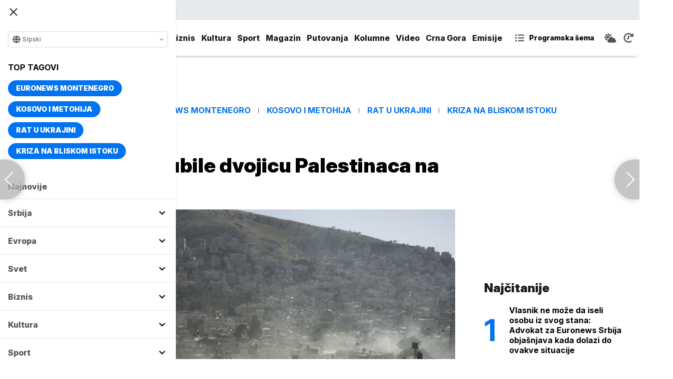

--- FILE ---
content_type: text/html; charset=UTF-8
request_url: https://www.euronews.rs/svet/fokus/86379/izraelske-snage-ubile-dvojicu-palestinaca-na-zapadnoj-obali/vest
body_size: 30717
content:
<!DOCTYPE html>
<html lang="sr">
    <head>
        <link rel="shortcut icon" href="/favicon.ico" />

        <meta name="app-context" content="article">
<title>Izraelske snage ubile dvojicu Palestinaca na Zapadnoj obali</title>
<meta charset="UTF-8">
<meta name="viewport" content="width=device-width, initial-scale=1.0">
<meta name="author" content="Tanjug">
<meta name="description" content="Izraelske snage ubile su danas dvojicu Palestinaca tokom racije u gradu Nablus na Zapadnoj obali.,juronjuz srbija, euronjuz srbija, euronjuz serbia, euronews srbija, juronjuz, euronjuz">
<meta name="keywords" content="Izrael, Palestina, Zapadna obala, Izrael i Palestina,juronjuz srbija, euronjuz srbija, euronjuz serbia, euronews srbija, juronjuz, euronjuz">
<meta name="news_keywords" content="Izrael, Palestina, Zapadna obala, Izrael i Palestina,juronjuz srbija, euronjuz srbija, euronjuz serbia, euronews srbija, juronjuz, euronjuz">

<link rel="canonical" href="https://www.euronews.rs/svet/fokus/86379/izraelske-snage-ubile-dvojicu-palestinaca-na-zapadnoj-obali/vest">



<!--alternate links-->
<link rel="alternate" href="https://www.euronews.rs/" hreflang="sr">
<link rel="alternate" href="https://www.euronews.com/" hreflang="en">
<link rel="alternate" href="https://fr.euronews.com/" hreflang="fr">
<link rel="alternate" href="https://de.euronews.com/" hreflang="de">
<link rel="alternate" href="https://it.euronews.com/" hreflang="it">
<link rel="alternate" href="https://es.euronews.com/" hreflang="es">
<link rel="alternate" href="https://pt.euronews.com/" hreflang="pt">
<link rel="alternate" href="https://ru.euronews.com/" hreflang="ru">
<link rel="alternate" href="https://tr.euronews.com/" hreflang="tr">
<link rel="alternate" href="https://arabic.euronews.com/" hreflang="ar">
<link rel="alternate" href="https://gr.euronews.com/" hreflang="gr">
<link rel="alternate" href="https://hu.euronews.com/" hreflang="hu">
<link rel="alternate" href="https://per.euronews.com/" hreflang="fa">
<link rel="alternate" href="https://www.euronews.al/al" hreflang="al">
<link rel="alternate" href="https://www.euronews.ro/" hreflang="ro">

<!--ios compatibility-->
<meta name="apple-mobile-web-app-capable" content="yes">
<meta name="apple-mobile-web-app-title" content="Euronews.rs">
<meta name="apple-itunes-app" content="app-id=1582475666">
<link rel="apple-touch-icon" href="https://www.euronews.rs/files/apple-icon-144x144.png">


    <script src="https://js.hcaptcha.com/1/api.js?hl=sr" async defer></script>

<!--Android compatibility-->

<meta name="mobile-web-app-capable" content="yes">
<meta name="application-name" content="Euronews.rs">
<meta name="google-play-app" content="app-id=euronews.rs">
<link rel="icon" type="image/png" href="https://www.euronews.rs/files/android-icon-192x192.png">

<meta property="fb:app_id" content="966242223397117">
<meta property="og:locale" content="sr">
<meta property="og:site_name" content="Euronews.rs">
<meta property="og:url" content="https://www.euronews.rs/svet/fokus/86379/izraelske-snage-ubile-dvojicu-palestinaca-na-zapadnoj-obali/vest">
<meta property="og:type" content="article">
<meta property="og:title" content="Izraelske snage ubile dvojicu Palestinaca na Zapadnoj obali">
<meta property="og:description" content="Izraelske snage ubile su danas dvojicu Palestinaca tokom racije u gradu Nablus na Zapadnoj obali.">
<meta property="og:image" content="https://www.euronews.rs/data/images/2023-05-04/167499_tan2023-05-0409011455-0_s.jpg" />
<meta property="og:locale:alternate" content="sr-RS">
<meta property="og:locale:alternate" content="en-GB">
<meta property="og:locale:alternate" content="fr-FR">
<meta property="og:locale:alternate" content="de-DE">
<meta property="og:locale:alternate" content="it-IT">
<meta property="og:locale:alternate" content="es-ES">
<meta property="og:locale:alternate" content="pt-PT">
<meta property="og:locale:alternate" content="ru-RU">
<meta property="og:locale:alternate" content="ar-AE">
<meta property="og:locale:alternate" content="tr-TR">
<meta property="og:locale:alternate" content="fa-IR">
<meta property="og:locale:alternate" content="uk-UA">
<meta property="og:locale:alternate" content="el-GR">
<meta property="og:locale:alternate" content="hu-HU">
<meta name="twitter:site" content="@euronews">
<meta name="twitter:title" content="Izraelske snage ubile dvojicu Palestinaca na Zapadnoj obali">
<meta name="twitter:description" content="Izraelske snage ubile su danas dvojicu Palestinaca tokom racije u gradu Nablus na Zapadnoj obali.">
<meta property="fb:pages" content="101402598109">

<!--MSaplication compatibility-->

<link rel="mask-icon" href="https://www.euronews.rs/files/favicons/safari-pinned-tab.svg" color="#003865">
<meta name="msapplication-TileColor" content="#003865">
<meta name="msapplication-TileImage" content="https://www.euronews.rs/files/favicons/mstile-144x144.png">
<meta name="msapplication-config" content="browserconfig.xml">
<meta name="msapplication-tooltip" content="Euronews.rs">
<meta name="msapplication-window" content="width=1280;height=1024">
<meta name="msapplication-navbutton-color" content="#003865">
<meta name="msapplication-starturl" content="./">
<meta name="msapplication-square70x70logo" content="https://www.euronews.rs/files/favicons/mstile-small.jpg">
<meta name="msapplication-square150x150logo" content="https://www.euronews.rs/files/favicons/mstile-medium.jpg">
<meta name="msapplication-wide310x150logo" content="https://www.euronews.rs/files/favicons/mstile-wide.jpg">
<meta name="msapplication-square310x310logo" content="https://www.euronews.rs/files/favicons/mstile-large.jpg">

<meta name="referrer" content="no-referrer-when-downgrade">

<script>

    window.keyValues = {"pageType":"article","articleId":86379,"bannerSafe":"1","articleCategory":"Fokus","articleTags":["Izrael","Palestina","Zapadna obala","Izrael i Palestina"]};

</script>

    <meta property="og:image:alt" content="Izraelske snage ubile dvojicu Palestinaca na Zapadnoj obali">
    <meta property="og:image:type" content="image/jpeg">
    <meta property="og:image:height" content="600">
    <meta property="og:image:width" content="900">
    <meta property="article:published_time" content="2023-05-04 09:26:00">
    <meta property="article:modified_time" content="2023-05-04 09:26:00">
    <meta property="article:section" content="svet-fokus">
    <meta property="twitter:image:alt" content="Izraelske snage ubile dvojicu Palestinaca na Zapadnoj obali">


    <meta name="parsely-title" content="Izraelske snage ubile dvojicu Palestinaca na Zapadnoj obali" />
    <meta name="parsely-link" content="https://www.euronews.rs/svet/fokus/86379/izraelske-snage-ubile-dvojicu-palestinaca-na-zapadnoj-obali/vest" />
    <meta name="parsely-type" content="post" />
    <meta name="parsely-image-url" content="https://www.euronews.rs/data/images/2023-05-04/167499_tan2023-05-0409011455-0_orig.jpg" />
    <meta name="parsely-pub-date" content="2023-05-04T07:26:00+00:00" />
    <meta name="parsely-section" content="Svet" />
    <meta name="parsely-author" content="Jovan Djuric" />

    <script type="application/ld+json">
        {
            "@context": "http://schema.org",
            "@graph":[
                {
                    "@type": "NewsArticle",
                    "mainEntityOfPage": {
                        "@type": "WebPage",
                        "@id": "https://www.euronews.rs/svet/fokus/86379/izraelske-snage-ubile-dvojicu-palestinaca-na-zapadnoj-obali/vest"
                    },
                    "headline": "Izraelske snage ubile dvojicu Palestinaca na Zapadnoj obali",
                    "description": "Izraelske snage ubile su danas dvojicu Palestinaca tokom racije u gradu Nablus na Zapadnoj obali.",
                    "articleBody": "Izraelske snage ubile su danas dvojicu Palestinaca tokom racije u graduNablus na Zapadnoj obali.Agencija Rojters navodi da je reč o Palestincima koji su ubile ženu britansko-izraelskog porekla Lusi Di i njene dve ćerke u aprilskom napadu.Palestinsko ministarstvo zdravlja saop&amp;scaron;tilo je da su dvojica mu&amp;scaron;karaca ubijena tokom racije izraelskih snaga, prenosi Rojters.Lica ubijenih su potpuno izobličena zbog težine povreda i te&amp;scaron;ko ih je identifikovati, prenela je palestinska agencija WAFA.",
                    "dateCreated": "2023-05-04T07:26:00+00:00",
                    "datePublished": "2023-05-04 09:26:00",
                    "dateModified": "2023-05-04 09:26:00",
                    "image": {
                        "@type": "ImageObject",
                        "url": "https://www.euronews.rs/data/images/2023-05-04/167499_tan2023-05-0409011455-0_orig.jpg",
                        "height": "600",
                        "width": "900",
                        "caption": "",
                        "thumbnail": "https://www.euronews.rs/data/images/2023-05-04/167499_tan2023-05-0409011455-0_orig.jpg",
                        "publisher": {
                            "@type": "Organization",
                            "name": "euronews",
                            "url": "https://www.euronews.rs/files/img/logo-new.png"
                        }
                    },
                    "author": {
                        "@type": "Person",
                        "name": "Tanjug",
                        "sameAs": "https://twitter.com/euronews"
                    },
                    "creator": "Jovan Djuric",
                    "articleSection": "Svet",
                    "publisher": {
                        "@type": "Organization",
                        "name": "Euronews",
                        "legalName": "Euronews",
                        "url": "https://www.euronews.rs",
                        "logo": {
                            "@type": "ImageObject",
                            "url": "https://www.euronews.rs/files/logo-red.png",
                            "width": 167,
                            "height": 107
                        },
                        "sameAs": [
                            "https://www.facebook.com/euronewsserbia",
                            "https://twitter.com/EuronewsSerbia",
                            "",
                            "https://www.instagram.com/euronews_serbia/",
                            "https://www.linkedin.com/company/euronews-serbia"
                        ]
                    }
                },
                {
                    "@type": "BreadcrumbList",
                    "itemListElement": [
                        {
                            "@type": "ListItem",
                            "position": 1,
                            "name": "Home",
                            "item": "https://www.euronews.rs"
                        },
                        {
                            "@type": "ListItem",
                            "position": 2,
                            "name": "Svet",
                            "item": "https://www.euronews.rs/svet"
                        },
                        {
                            "@type": "ListItem",
                            "position": 3,
                            "name": "Fokus",
                            "item": "https://www.euronews.rs/svet/fokus"
                        },
                        {
                            "@type": "ListItem",
                            "position": 4,
                            "name": "Izraelske snage ubile dvojicu Palestinaca na Zapadnoj obali",
                            "item": "https://www.euronews.rs/svet/fokus/86379/izraelske-snage-ubile-dvojicu-palestinaca-na-zapadnoj-obali/vest"
                        }
                    ]
                },
                {
                    "@type": "WebSite",
                    "name": "Euronews.rs",
                    "url": "https://www.euronews.rs",
                    "potentialAction": {
                        "@type": "SearchAction",
                        "target": "https://www.euronews.rs/search?query={query}",
                        "query-input": "required name=query"
                    },
                    "sameAs": [
                        "https://www.facebook.com/euronewsserbia",
                        "https://twitter.com/EuronewsSerbia",
                        "",
                        "https://www.instagram.com/euronews_serbia/",
                        "https://www.linkedin.com/company/euronews-serbia"
                    ]
                }
            ]
        }
    </script>


<link rel="home" href="/" title="homepage">



<!--CSS FILES-->
<link rel="preconnect" href="https://fonts.gstatic.com" crossorigin>

<link rel="preload" as="font" href="/files/css/fonts/FontAwesome/FontAwesome5Free-Solid.woff2" type="font/woff2" crossorigin="anonymous">

<link  rel="preload" as="style" href="https://fonts.googleapis.com/css2?family=Merriweather:wght@400;700&family=Open+Sans:wght@400;700&display=swap">
<link  rel="stylesheet" href="https://fonts.googleapis.com/css2?family=Merriweather:wght@400;700&family=Open+Sans:wght@400;700&display=swap">
<link href="https://fonts.googleapis.com/css2?family=Inter:ital,opsz,wght@0,14..32,100..900;1,14..32,100..900&display=swap" rel="stylesheet">

<link href="https://www.euronews.rs/files/css/jquery.fancybox.min.css?v=3" rel="stylesheet" type="text/css"/>
<link href="https://www.euronews.rs/files/css/swiper.css?v=3" rel="stylesheet" type="text/css"/>
<link href="https://www.euronews.rs/files/css/owl.carousel.css?v=3" rel="stylesheet" type="text/css"/>
<link href="https://www.euronews.rs/files/css/select2.css?v=3" rel="stylesheet" type="text/css"/>
<link href="https://www.euronews.rs/files/fontawesome/css/all.css?v=3" rel="stylesheet" type="text/css"/>

    
<link href="https://www.euronews.rs/files/css/theme.css?v=3" rel="stylesheet" type="text/css"/> 
<link href="https://www.euronews.rs/files/css/custom.css?v=3" rel="stylesheet" type="text/css"/> 


<meta name="google-site-verification" content="VaL2gITNI4zp0ivQ7eOyklZW1nslSaKkfUFHMkvwDCg" />

<script src="//cdn.orangeclickmedia.com/tech/euronews.rs/ocm.js" async="async"></script>
<script async="async" src="//securepubads.g.doubleclick.net/tag/js/gpt.js"></script>
<script>
window.googletag = window.googletag || {}
window.googletag.cmd = window.googletag.cmd || []
googletag.cmd.push(() => {
googletag.pubads().setCentering(true)
googletag.pubads().enableSingleRequest()
googletag.pubads().disableInitialLoad()
googletag.enableServices()
})
</script>
                                                                    <!-- (C)2000-2024 Gemius SA - gemiusPrism  / euronews.rs/Default section -->
<script type="text/javascript">
var pp_gemius_identifier = '..GV73P.0T8tWVLxdBUTDbPofbr_.yOGT4SwnkJJ7QD.K7';
// lines below shouldn't be edited
function gemius_pending(i) { window[i] = window[i] || function() {var x = window[i+'_pdata'] = window[i+'_pdata'] || []; x[x.length]=Array.prototype.slice.call(arguments, 0);};};
(function(cmds) { var c; while(c = cmds.pop()) gemius_pending(c)})(['gemius_cmd', 'gemius_hit', 'gemius_event', 'gemius_init', 'pp_gemius_hit', 'pp_gemius_event', 'pp_gemius_init']);
window.pp_gemius_cmd = window.pp_gemius_cmd || window.gemius_cmd;
(function(d,t) {try {var gt=d.createElement(t),s=d.getElementsByTagName(t)[0],l='http'+((location.protocol=='https:')?'s':''); gt.setAttribute('async','async');
gt.setAttribute('defer','defer'); gt.src=l+'://gars.hit.gemius.pl/xgemius.js'; s.parentNode.insertBefore(gt,s);} catch (e) {}})(document,'script');
</script>
                    
        <!-- Global site tag (gtag.js) - Google Analytics -->
        <script async src="https://www.googletagmanager.com/gtag/js?id=UA-196545583-1"></script>
        <script>
        window.dataLayer = window.dataLayer || [];
        function gtag(){dataLayer.push(arguments);}
        gtag('js', new Date());

        gtag('config', 'UA-196545583-1');
        </script>

        <script type="text/javascript">
            function e(e){var t=!(arguments.length>1&&void 0!==arguments[1])||arguments[1],c=document.createElement("script");c.src=e,t?c.type="module":(c.async=!0,c.type="text/javascript",c.setAttribute("nomodule",""));var n=document.getElementsByTagName("script")[0];n.parentNode.insertBefore(c,n)}function t(t,c,n){var a,o,r;null!==(a=t.marfeel)&&void 0!==a||(t.marfeel={}),null!==(o=(r=t.marfeel).cmd)&&void 0!==o||(r.cmd=[]),t.marfeel.config=n,t.marfeel.config.accountId=c;var i="https://sdk.mrf.io/statics";e("".concat(i,"/marfeel-sdk.js?id=").concat(c),!0),e("".concat(i,"/marfeel-sdk.es5.js?id=").concat(c),!1)}!function(e,c){var n=arguments.length>2&&void 0!==arguments[2]?arguments[2]:{};t(e,c,n)}(window,2795,{} /*config*/);
        </script>

        <!-- Facebook Pixel Code -->
        <script>
            !function(f,b,e,v,n,t,s)
            {if(f.fbq)return;n=f.fbq=function(){n.callMethod?
            n.callMethod.apply(n,arguments):n.queue.push(arguments)};
            if(!f._fbq)f._fbq=n;n.push=n;n.loaded=!0;n.version='2.0';
            n.queue=[];t=b.createElement(e);t.async=!0;
            t.src=v;s=b.getElementsByTagName(e)[0];
            s.parentNode.insertBefore(t,s)}(window, document,'script',
            'https://connect.facebook.net/en_US/fbevents.js');
            fbq('init', '327419109010816');
            fbq('track', 'PageView');
            </script>
            <noscript><img height="1" width="1" style="display:none"
            src="https://www.facebook.com/tr?id=327419109010816&ev=PageView&noscript=1"
        /></noscript>
        <!-- End Facebook Pixel Code -->
    </head>
    <body>
       
        
                
            <img src='https://www.euronews.rs/data/images/2023-05-04/167499_tan2023-05-0409011455-0_orig.jpg' style='display:none;'>

        <section class="top-navbar >">
    <div class="container">
        <div class="languages-menu">
    <p class="current-language">
        <span class="globe-icon">
            <svg width='16' height="16">
                <use xlink:href="/files/fontawesome/solid.svg#globe"></use>
            </svg>
        </span>
        Srpski
        <span class="arrow">
            <svg width='7' height="7">
                <use xlink:href="/files/fontawesome/solid.svg#chevron-down"></use>
            </svg>
        </span>
    </p>
    <div class="languages-list">
        <ul class="languages-list-inner">
            <li>
                <a href="https://www.euronews.com/">English</a>
            </li>
            <li>
                <a href="https://fr.euronews.com/">Français</a>
            </li>
            <li>
                <a href="https://de.euronews.com/">Deutsch</a>
            </li>
            <li>
                <a href="https://it.euronews.com/">Italiano</a>
            </li>
            <li>
                <a href="https://es.euronews.com/">Español</a>
            </li>
            <li>
                <a href="https://pt.euronews.com/">Português</a>
            </li>
            <li>
                <a href="https://ru.euronews.com/">Русский</a>
            </li>
            <li>
                <a href="https://tr.euronews.com/">Türkçe</a>
            </li>
            <li>
                <a href="https://gr.euronews.com/">Ελληνικά</a>
            </li>
            <li>
                <a href="https://hu.euronews.com/">Magyar</a>
            </li>
            <li>
                <a href="https://per.euronews.com/">فارسی</a>
            </li>
            <li>
                <a href="https://arabic.euronews.com/">العربية</a>
            </li>
            <li>
                <a href="https://www.euronews.al/al">Shqip</a>
            </li>
            <li>
                <a href="https://www.euronews.ro/">Română</a>
            </li>
            <li>
                <a href="https://www.euronews.ba/">BHS</a>
            </li>
        </ul>
    </div>
</div>        <form class="search-form" method="get" action="/search">
    <span class="close-search-form"></span>    
    <div class="form-group mb-0 ">
        <div class="input-group">
            <input type="text" class="form-control" placeholder="Pretraga" name="query" value="">
            <div class="input-group-append">
                <button class="btn btn-primary" type="submit">
                    <svg width='16' height="16">
                        <use xlink:href="/files/fontawesome/solid.svg#search"></use>
                    </svg>
                </button>
            </div>
        </div>
    </div>
</form>    </div>
</section>
<header class="header-redesign ">
    <section class="header-bottom">
        <div class="container">
            <button class='navbar-toggler'>
                <span></span>
                <span></span>
                <span></span>
            </button>
            <a href="https://www.euronews.rs" class='navbar-brand'>
                <img src="/files/img/logo-redesign.png" alt="Euronews logo" width="72" height="72">
            </a>
                            <div class='main-menu d-flex'>
                    <ul class='navbar-nav list-unstyled'>
                                                                                                                                            <li class='nav-item'>
                                <a class='nav-link' href="/srbija">Srbija</a>
                            </li>
                                                                                <li class='nav-item'>
                                <a class='nav-link' href="/evropa">Evropa</a>
                            </li>
                                                                                <li class='nav-item'>
                                <a class='nav-link' href="/svet">Svet</a>
                            </li>
                                                                                <li class='nav-item'>
                                <a class='nav-link' href="/biznis">Biznis</a>
                            </li>
                                                                                <li class='nav-item'>
                                <a class='nav-link' href="/kultura">Kultura</a>
                            </li>
                                                                                <li class='nav-item'>
                                <a class='nav-link' href="/sport">Sport</a>
                            </li>
                                                                                <li class='nav-item'>
                                <a class='nav-link' href="/magazin">Magazin</a>
                            </li>
                                                                                <li class='nav-item'>
                                <a class='nav-link' href="/putovanja">Putovanja</a>
                            </li>
                                                                                <li class='nav-item'>
                                <a class='nav-link' href="/kolumne">Kolumne</a>
                            </li>
                                                                                <li class='nav-item'>
                                <a class='nav-link' href="/video">Video</a>
                            </li>
                                                                                <li class='nav-item'>
                                <a class='nav-link' href="/crna-gora">Crna Gora</a>
                            </li>
                                                <li class="nav-item">
                            <a class="nav-link" href="/emisije" title="Emisije">Emisije</a>
                        </li>
                        <li class='nav-item more'>
                            <a class='nav-link' href="#">More<span class='fas fa-caret-down'></span></a>
                            <div class='more-navbar-wrapper'>

                                <ul class='more-navbar-nav list-unstyled'>
                                                                                                                                                                                                        <li class='nav-item'>
                                            <a class='nav-link' href="/srbija">Srbija</a>
                                        </li>
                                                                                                                    <li class='nav-item'>
                                            <a class='nav-link' href="/evropa">Evropa</a>
                                        </li>
                                                                                                                    <li class='nav-item'>
                                            <a class='nav-link' href="/svet">Svet</a>
                                        </li>
                                                                                                                    <li class='nav-item'>
                                            <a class='nav-link' href="/biznis">Biznis</a>
                                        </li>
                                                                                                                    <li class='nav-item'>
                                            <a class='nav-link' href="/kultura">Kultura</a>
                                        </li>
                                                                                                                    <li class='nav-item'>
                                            <a class='nav-link' href="/sport">Sport</a>
                                        </li>
                                                                                                                    <li class='nav-item'>
                                            <a class='nav-link' href="/magazin">Magazin</a>
                                        </li>
                                                                                                                    <li class='nav-item'>
                                            <a class='nav-link' href="/putovanja">Putovanja</a>
                                        </li>
                                                                                                                    <li class='nav-item'>
                                            <a class='nav-link' href="/kolumne">Kolumne</a>
                                        </li>
                                                                                                                    <li class='nav-item'>
                                            <a class='nav-link' href="/video">Video</a>
                                        </li>
                                                                                                                    <li class='nav-item'>
                                            <a class='nav-link' href="/crna-gora">Crna Gora</a>
                                        </li>
                                                                        <li class="nav-item">
                                        <a class="nav-link" href="/emisije" title="Emisije">Emisije</a>
                                    </li>
                                </ul>
                            </div>
                        </li>
                    </ul>
                    <div class='more-links'>
                        <a href="https://www.euronews.rs/programska-sema" class='program-icon'>
                            <svg width='18' height="18">
                                <use xlink:href="/files/fontawesome/solid.svg#list-ul"></use>
                            </svg>
                            <span>Programska šema</span>
                        </a>
                        <a href="https://www.euronews.rs/vremenska-prognoza" class='weather-icon'>
                            <svg width='24' height="24">
                                <use xlink:href="/files/fontawesome/solid.svg#cloud-sun"></use>
                            </svg>
                        </a>
                        <a href="https://www.euronews.rs/najnovije-vesti-dana" class='just-in-icon'>
                            <svg width='20' height="20">
                                <use xlink:href="/files/fontawesome/solid.svg#history"></use>
                            </svg>
                        </a>
                        <a href="https://www.euronews.rs/tv-uzivo" class='live-icon'>
                            <span>TV uživo</span>
                        </a>
                    </div>
                </div>
                    </div>
            </section>
</header>
<div class='sidebar-menu '>
    <button class='navbar-close'>
        <span></span>
        <span></span>
        <span></span>
    </button>
    <div class="languages-menu">
    <p class="current-language">
        <span class="globe-icon">
            <svg width='16' height="16">
                <use xlink:href="/files/fontawesome/solid.svg#globe"></use>
            </svg>
        </span>
        Srpski
        <span class="arrow">
            <svg width='7' height="7">
                <use xlink:href="/files/fontawesome/solid.svg#chevron-down"></use>
            </svg>
        </span>
    </p>
    <div class="languages-list">
        <ul class="languages-list-inner">
            <li>
                <a href="https://www.euronews.com/">English</a>
            </li>
            <li>
                <a href="https://fr.euronews.com/">Français</a>
            </li>
            <li>
                <a href="https://de.euronews.com/">Deutsch</a>
            </li>
            <li>
                <a href="https://it.euronews.com/">Italiano</a>
            </li>
            <li>
                <a href="https://es.euronews.com/">Español</a>
            </li>
            <li>
                <a href="https://pt.euronews.com/">Português</a>
            </li>
            <li>
                <a href="https://ru.euronews.com/">Русский</a>
            </li>
            <li>
                <a href="https://tr.euronews.com/">Türkçe</a>
            </li>
            <li>
                <a href="https://gr.euronews.com/">Ελληνικά</a>
            </li>
            <li>
                <a href="https://hu.euronews.com/">Magyar</a>
            </li>
            <li>
                <a href="https://per.euronews.com/">فارسی</a>
            </li>
            <li>
                <a href="https://arabic.euronews.com/">العربية</a>
            </li>
            <li>
                <a href="https://www.euronews.al/al">Shqip</a>
            </li>
            <li>
                <a href="https://www.euronews.ro/">Română</a>
            </li>
            <li>
                <a href="https://www.euronews.ba/">BHS</a>
            </li>
        </ul>
    </div>
</div>    <div class="top-tags">
    <h4 class="top-tags-label">Top tagovi</h4>
    <div class="top-tags-list">
                    
            <a  href="/tema/176952/euronews-montenegro" title="Euronews Montenegro"> Euronews Montenegro </a>
                    
            <a  href="/tema/231/kosovo-i-metohija" title="Kosovo i Metohija"> Kosovo i Metohija </a>
                    
            <a  href="/tema/44412/rat-u-ukrajini" title="Rat u Ukrajini"> Rat u Ukrajini </a>
                    
            <a  href="/tema/129945/kriza-na-bliskom-istoku" title="Kriza na Bliskom istoku"> Kriza na Bliskom istoku </a>
            </div>
</div>
    <ul class='navbar-nav list-unstyled'>
        <li class='nav-item'>
            <a class='nav-link' href="https://www.euronews.rs/najnovije-vesti-dana">Najnovije</a>
        </li>
                                                                                                        <li class='nav-item'>
                    <a class='nav-link' href="/srbija">Srbija
                        <span class="toggle-submenu submenu-chevron">
                            <svg width='17' height="14">
                                <use xlink:href="/files/fontawesome/solid.svg#chevron-down"></use>
                            </svg>
                        </span>
                    </a>
                                            <ul class="submenu">
                                                            <li class="submenu-item">
                                    <a href="/srbija/politika" class="submenu-link">Politika</a>
                                </li>
                                                            <li class="submenu-item">
                                    <a href="/srbija/drustvo" class="submenu-link">Društvo</a>
                                </li>
                                                            <li class="submenu-item">
                                    <a href="/srbija/aktuelno" class="submenu-link">Aktuelno</a>
                                </li>
                                                    </ul>
                                    </li>
                                                            <li class='nav-item'>
                    <a class='nav-link' href="/evropa">Evropa
                        <span class="toggle-submenu submenu-chevron">
                            <svg width='17' height="14">
                                <use xlink:href="/files/fontawesome/solid.svg#chevron-down"></use>
                            </svg>
                        </span>
                    </a>
                                            <ul class="submenu">
                                                            <li class="submenu-item">
                                    <a href="/evropa/vesti" class="submenu-link">Vesti</a>
                                </li>
                                                            <li class="submenu-item">
                                    <a href="/evropa/region" class="submenu-link">Region</a>
                                </li>
                                                            <li class="submenu-item">
                                    <a href="/evropa/briselske-vesti" class="submenu-link">Briselske vesti</a>
                                </li>
                                                            <li class="submenu-item">
                                    <a href="/evropa/neistrazena-evropa" class="submenu-link">Neistražena Evropa</a>
                                </li>
                                                    </ul>
                                    </li>
                                                            <li class='nav-item'>
                    <a class='nav-link' href="/svet">Svet
                        <span class="toggle-submenu submenu-chevron">
                            <svg width='17' height="14">
                                <use xlink:href="/files/fontawesome/solid.svg#chevron-down"></use>
                            </svg>
                        </span>
                    </a>
                                            <ul class="submenu">
                                                            <li class="submenu-item">
                                    <a href="/svet/fokus" class="submenu-link">Fokus</a>
                                </li>
                                                            <li class="submenu-item">
                                    <a href="/svet/planeta" class="submenu-link">Planeta</a>
                                </li>
                                                            <li class="submenu-item">
                                    <a href="/svet/globalni-trendovi" class="submenu-link">Globalni trendovi</a>
                                </li>
                                                    </ul>
                                    </li>
                                                            <li class='nav-item'>
                    <a class='nav-link' href="/biznis">Biznis
                        <span class="toggle-submenu submenu-chevron">
                            <svg width='17' height="14">
                                <use xlink:href="/files/fontawesome/solid.svg#chevron-down"></use>
                            </svg>
                        </span>
                    </a>
                                            <ul class="submenu">
                                                            <li class="submenu-item">
                                    <a href="/biznis/biznis-vesti" class="submenu-link">Biznis vesti</a>
                                </li>
                                                            <li class="submenu-item">
                                    <a href="/biznis/novac" class="submenu-link">Novac</a>
                                </li>
                                                            <li class="submenu-item">
                                    <a href="/biznis/privreda" class="submenu-link">Privreda</a>
                                </li>
                                                            <li class="submenu-item">
                                    <a href="/biznis/nekretnine" class="submenu-link">Nekretnine</a>
                                </li>
                                                            <li class="submenu-item">
                                    <a href="/biznis/biznis-lideri" class="submenu-link">Biznis lideri</a>
                                </li>
                                                            <li class="submenu-item">
                                    <a href="/biznis/agrobiznis" class="submenu-link">Agrobiznis</a>
                                </li>
                                                    </ul>
                                    </li>
                                                            <li class='nav-item'>
                    <a class='nav-link' href="/kultura">Kultura
                        <span class="toggle-submenu submenu-chevron">
                            <svg width='17' height="14">
                                <use xlink:href="/files/fontawesome/solid.svg#chevron-down"></use>
                            </svg>
                        </span>
                    </a>
                                            <ul class="submenu">
                                                            <li class="submenu-item">
                                    <a href="/kultura/aktuelno-iz-kulture" class="submenu-link">Aktuelno iz kulture</a>
                                </li>
                                                            <li class="submenu-item">
                                    <a href="/kultura/reflektor" class="submenu-link">Reflektor</a>
                                </li>
                                                    </ul>
                                    </li>
                                                            <li class='nav-item'>
                    <a class='nav-link' href="/sport">Sport
                        <span class="toggle-submenu submenu-chevron">
                            <svg width='17' height="14">
                                <use xlink:href="/files/fontawesome/solid.svg#chevron-down"></use>
                            </svg>
                        </span>
                    </a>
                                            <ul class="submenu">
                                                            <li class="submenu-item">
                                    <a href="/sport/fudbal" class="submenu-link">Fudbal</a>
                                </li>
                                                            <li class="submenu-item">
                                    <a href="/sport/kosarka" class="submenu-link">Košarka</a>
                                </li>
                                                            <li class="submenu-item">
                                    <a href="/sport/tenis" class="submenu-link">Tenis</a>
                                </li>
                                                            <li class="submenu-item">
                                    <a href="/sport/ostali-sportovi" class="submenu-link">Ostali sportovi</a>
                                </li>
                                                    </ul>
                                    </li>
                                                            <li class='nav-item'>
                    <a class='nav-link' href="/magazin">Magazin
                        <span class="toggle-submenu submenu-chevron">
                            <svg width='17' height="14">
                                <use xlink:href="/files/fontawesome/solid.svg#chevron-down"></use>
                            </svg>
                        </span>
                    </a>
                                            <ul class="submenu">
                                                            <li class="submenu-item">
                                    <a href="/magazin/zivot" class="submenu-link">Život</a>
                                </li>
                                                            <li class="submenu-item">
                                    <a href="/magazin/nauka" class="submenu-link">Nauka</a>
                                </li>
                                                            <li class="submenu-item">
                                    <a href="/magazin/tehnologija" class="submenu-link">Tehnologija</a>
                                </li>
                                                            <li class="submenu-item">
                                    <a href="/magazin/istorija" class="submenu-link">Istorija</a>
                                </li>
                                                            <li class="submenu-item">
                                    <a href="/magazin/poznati" class="submenu-link">Poznati</a>
                                </li>
                                                            <li class="submenu-item">
                                    <a href="/magazin/zdravlje" class="submenu-link">Zdravlje</a>
                                </li>
                                                    </ul>
                                    </li>
                                                            <li class='nav-item'>
                    <a class='nav-link' href="/putovanja">Putovanja
                        <span class="toggle-submenu submenu-chevron">
                            <svg width='17' height="14">
                                <use xlink:href="/files/fontawesome/solid.svg#chevron-down"></use>
                            </svg>
                        </span>
                    </a>
                                            <ul class="submenu">
                                                            <li class="submenu-item">
                                    <a href="/putovanja/novosti" class="submenu-link">Novosti</a>
                                </li>
                                                            <li class="submenu-item">
                                    <a href="/putovanja/sezona" class="submenu-link">Sezona</a>
                                </li>
                                                            <li class="submenu-item">
                                    <a href="/putovanja/oko-sveta" class="submenu-link">Oko sveta</a>
                                </li>
                                                    </ul>
                                    </li>
                                                            <li class='nav-item'>
                    <a class='nav-link' href="/kolumne">Kolumne
                        <span class="toggle-submenu submenu-chevron">
                            <svg width='17' height="14">
                                <use xlink:href="/files/fontawesome/solid.svg#chevron-down"></use>
                            </svg>
                        </span>
                    </a>
                                            <ul class="submenu">
                                                            <li class="submenu-item">
                                    <a href="/kolumne/ivan-radovanovic" class="submenu-link">Ivan Radovanović</a>
                                </li>
                                                            <li class="submenu-item">
                                    <a href="/kolumne/dragana-matovic" class="submenu-link">Dragana Matović</a>
                                </li>
                                                            <li class="submenu-item">
                                    <a href="/kolumne/ljiljana-smajlovic" class="submenu-link">Ljiljana Smajlović</a>
                                </li>
                                                            <li class="submenu-item">
                                    <a href="/kolumne/filip-rodic" class="submenu-link">Filip Rodić</a>
                                </li>
                                                            <li class="submenu-item">
                                    <a href="/kolumne/muharem-bazdulj" class="submenu-link">Muharem Bazdulj</a>
                                </li>
                                                            <li class="submenu-item">
                                    <a href="/kolumne/vesna-knezevic" class="submenu-link">Vesna Knežević</a>
                                </li>
                                                    </ul>
                                    </li>
                                                            <li class='nav-item'>
                    <a class='nav-link' href="/video">Video
                        <span class="toggle-submenu submenu-chevron">
                            <svg width='17' height="14">
                                <use xlink:href="/files/fontawesome/solid.svg#chevron-down"></use>
                            </svg>
                        </span>
                    </a>
                                    </li>
                                                            <li class='nav-item'>
                    <a class='nav-link' href="/crna-gora">Crna Gora
                        <span class="toggle-submenu submenu-chevron">
                            <svg width='17' height="14">
                                <use xlink:href="/files/fontawesome/solid.svg#chevron-down"></use>
                            </svg>
                        </span>
                    </a>
                                            <ul class="submenu">
                                                            <li class="submenu-item">
                                    <a href="/crna-gora/vesti" class="submenu-link">Vesti</a>
                                </li>
                                                    </ul>
                                    </li>
                            <li class="nav-item">
            <a class="nav-link" href="/emisije" title="Emisije">Emisije</a>
        </li>
    </ul>
    <div class='more-links'>
        <a href="https://www.euronews.rs/tv-uzivo" class="live-link">
            <span>
                <svg width='14' height="14">
                    <use xlink:href="/files/fontawesome/solid.svg#tv"></use>
                </svg>
            </span>
            TV Uživo        </a>
        <a href="https://www.euronews.rs/najnovije-vesti-dana" class="latest-link">
            <span>
                <svg width='14' height="14">
                    <use xlink:href="/files/fontawesome/solid.svg#history"></use>
                </svg>
            </span>
            Najnovije vesti        </a>
        <a href="https://www.euronews.rs/vremenska-prognoza" class="weather-link">
            <span>
                <svg width='16' height="16">
                    <use xlink:href="/files/fontawesome/solid.svg#cloud-sun"></use>
                </svg>
            </span>
            Vremenska prognoza        </a>
    </div>
    <form class="search-form" method="get" action="/search">
    <span class="close-search-form"></span>    
    <div class="form-group mb-0 ">
        <div class="input-group">
            <input type="text" class="form-control" placeholder="Pretraga" name="query" value="">
            <div class="input-group-append">
                <button class="btn btn-primary" type="submit">
                    <svg width='16' height="16">
                        <use xlink:href="/files/fontawesome/solid.svg#search"></use>
                    </svg>
                </button>
            </div>
        </div>
    </div>
</form>    <div class="social-links-wrapper">
    <h4 class="social-title">Find us</h4>
    <div class="social-links">
        <a class="facebook-f" target="_blank" href="https://www.facebook.com/euronewsserbia">
            <svg width='24' height="24">
                <use xlink:href="/files/fontawesome/brands.svg#facebook"></use>
            </svg>
        </a>
        <a class="twitter" target="_blank" href="https://twitter.com/EuronewsSerbia">
            <svg width='24' height="24">
                <use xlink:href="/files/fontawesome/brands.svg#x-twitter"></use>
            </svg>
        </a>
        <a class="youtube" target="_blank" href="https://www.youtube.com/channel/UCVgGKbKc_XSjBNXIa_CDr8Q">
            <svg width='24' height="24">
                <use xlink:href="/files/fontawesome/brands.svg#youtube"></use>
            </svg>
        </a>
        <a class="linkedin-in" target="_blank" href="https://www.linkedin.com/company/euronews-serbia">
            <svg width='24' height="24">
                <use xlink:href="/files/fontawesome/brands.svg#linkedin-in"></use>
            </svg>
        </a>

        <a class="instagram" target="_blank" href="https://www.instagram.com/euronews_serbia/">
            <svg width='24' height="24">
                <use xlink:href="/files/fontawesome/brands.svg#instagram"></use>
            </svg>
        </a>
        <a class="tiktok" target="_blank" href="https://www.tiktok.com/@euronewsserbia">
            <svg width='24' height="24">
                <use xlink:href="/files/fontawesome/brands.svg#tiktok"></use>
            </svg>
        </a>
    </div>
    <div class="app-links">
        <a href="https://apps.apple.com/us/app/euronews-daily-news-live-tv/id555667472" target="_blank">
            <img src="/files/img/icons/app-store.svg" alt="">
        </a>
        <a href="https://play.google.com/store/apps/details?id=com.euronews.express&amp;pli=1" target="_blank">
            <img src="/files/img/icons/google-play.svg" alt="">
        </a>
    </div>
</div>
</div>
        <main class="">

            <div class="banner">
                <!-- banner code for billboard-premium -->
                    <div class='  w-100 text-center'>
                        <!-- /,22487259376/euronews.rs/billboard_premium -->
<script>
  window.googletag = window.googletag || {cmd: []};
  googletag.cmd.push(function() {
  
   var billboard_premium = googletag.sizeMapping()
    .addSize([0, 0], [[300,75],[300,100],[320,50],[320,100]])
    .addSize([340,0], [[300,75],[300,100],[320,50],[320,100]])
    .addSize([768, 0], [[750,100],[728,90]])
    .addSize([1024, 0],[[750,100],[930,180],[970,90],[970,180],[970,250],[980,90],[980,120],[728,90]])
    .build();
	
    googletag.defineSlot('/22487259376/euronews.rs/billboard_premium',[[300,75],[300,100],[320,50],[728,90],[320,100],[750,100],[930,180],[970,90],[970,180],[970,250],[980,90],[980,120]],'billboard_premium').defineSizeMapping(billboard_premium).addService(googletag.pubads());
  });
</script>
<div id='billboard_premium' data-ocm-ad">
</div>
                    </div>

                                                    </div>

            
<style>
    .single-news-content .more-soon {
        background-color: #017df4;
    }

    .invalid-feedback {
        /* display: block; */
    }

    .brid-video-signature {
        position: relative;
        text-align: right;
        font-size: 14px;
        line-height: 17px;
        font-style: italic;
        padding: 2px 5px;
        margin-bottom: 2rem;
        margin-top: -1.5rem;
        color: #000 !important;
    }
    
    @media (max-width: 760px) {
        .lead-video div[id^="VMS_"] > div {
            width: 100% !important;
            height: 100% !important;
        }
    }
</style>

    <div class="single-news-pagination">
        <a href="/svet/fokus/204577/macado-vreme-je-za-oslobadanje-politickih-zatvorenika/vest" class="newer-news">
            <span class="arrow"></span>
            <span class="title">Mačado: Vreme je za oslobađanje političkih zatvorenika u Venecueli</span>
        </a>
        <a href="/svet/fokus/199624/dzefri-epstin-novi-snimci-iz-njegovog-sveta/vest" class="older-news">
            <span class="title">&quot;Stomatološka stolica i Epstinove tajne poruke&quot;: Demokrate objavile nove snimke privatnog ostrva seksualnog prestupnika</span>
            <span class="arrow"></span>
        </a>
    </div>

<!-- za travel kategoriju ovde ispisi jos i  klasu travel-news  jer je narandzasta-->
<div class='single-news-page pb-6 pt-lg-4'>
    <section class="breaking-news mb-4 d-none d-md-block">
        <div class="container">
            <div class="top-tags">
    <h4 class="top-tags-label">Top tagovi</h4>
    <div class="top-tags-list">
                    
            <a  href="/tema/176952/euronews-montenegro" title="Euronews Montenegro"> Euronews Montenegro </a>
                    
            <a  href="/tema/231/kosovo-i-metohija" title="Kosovo i Metohija"> Kosovo i Metohija </a>
                    
            <a  href="/tema/44412/rat-u-ukrajini" title="Rat u Ukrajini"> Rat u Ukrajini </a>
                    
            <a  href="/tema/129945/kriza-na-bliskom-istoku" title="Kriza na Bliskom istoku"> Kriza na Bliskom istoku </a>
            </div>
</div>
        </div>
    </section>
    
    <div class="layout-group ">
        <div class="container">
            <div class="row justify-content-between">
                <div class='col-12 col-lg-8 main-content'>

                    <article class="single-news ">
                        <nav class='breadcrumbs mb-4 mb-lg-5'>
    <ol class='list-unstyled'>
        <li>
            <a href="/">Naslovna</a>
        </li>
        <li>
            <a href="/svet">Svet</a>
        </li>
                    <li>
                <a href="/svet/fokus">Fokus</a>
            </li>
            </ol>
    </nav>
                        <div class="single-news-header">
                                                            <a class='single-news-category' href="/svet/fokus">Fokus</a>
                                                        <div class='single-news-title-wrapper mb-2'>
                                <h1 class="single-news-title">
                                                                                                            Izraelske snage ubile dvojicu Palestinaca na Zapadnoj obali
                                </h1>
                                <a href="#comments" class='single-news-comments'>
                                    <span class='far fa-comment'></span>
                                    <span class='comment-text'>Komentari</span>
                                </a>
                            </div>
                                                            <figure class="lead-media ">
                                    <!-- Put this iframe or video tag for video news insteed picture-->
                                    <picture>
                                        <source srcset="/data/images/2023-05-04/167499_tan2023-05-0409011455-0_s.jpg" type="image/webp">
                                        <img src="/data/images/2023-05-04/167499_tan2023-05-0409011455-0_s.jpg" alt="Izraelske snage ubile dvojicu Palestinaca na Zapadnoj obali" srcset="/data/images/2023-05-04/167499_tan2023-05-0409011455-0_s.jpg" class="lazyload" loading="lazy">
                                    </picture>
                                </figure>
                                <figcaption class='lead-image-title'>
                                    Izraelske snage ubile dvojicu Palestinaca na Zapadnoj obali - <span class="source"> Copyright Tanjug/AP Photo/Majdi Mohammed</span>
                                </figcaption>
                                                        <div class="single-news-info">
                                <p class='single-news-author'>Autor: <a >Tanjug</a></p>
                                <div class='published-wrapper'>
                                    
                                    <p class="single-news-date">04/05/2023</p>
                                    <span class='separator px-2'>-</span>
                                    <p class="single-news-time">09:26</p>
                                </div>
                                <div class='share-media'>
                                    <a href="https://facebook.com/sharer.php?u=https%3A%2F%2Fwww.euronews.rs%2Fsvet%2Ffokus%2F86379%2Fizraelske-snage-ubile-dvojicu-palestinaca-na-zapadnoj-obali%2Fvest" target="_blank"> <svg width='18' height="18"><use xlink:href="/files/fontawesome/brands.svg#facebook-f"></use></svg></a>
                                    <a href="https://twitter.com/intent/tweet?text=Izraelske+snage+ubile+dvojicu+Palestinaca+na+Zapadnoj+obali+via+%40EuronewsSerbia&url=https%3A%2F%2Fwww.euronews.rs%2Fsvet%2Ffokus%2F86379%2Fizraelske-snage-ubile-dvojicu-palestinaca-na-zapadnoj-obali%2Fvest" target="_blank"><svg width='18' height="18"><use xlink:href="/files/fontawesome/brands.svg#x-twitter"></use></svg></a>
                                    
                                    <a href="mailto:" target="_blank"><svg width='18' height="18"><use xlink:href="/files/fontawesome/solid.svg#envelope"></use></svg></a>
                                    <a href="#" class='more-share-icon' target="_blank"><svg width='18' height="18"><use xlink:href="/files/fontawesome/solid.svg#share"></use></svg></a>
                                    <a href="#comments"><svg width='18' height="18"><use xlink:href="/files/fontawesome/solid.svg#comment-alt"></use></svg></a>
                                    <a href="https://reddit.com/submit?url=https%3A%2F%2Fwww.euronews.rs%2Fsvet%2Ffokus%2F86379%2Fizraelske-snage-ubile-dvojicu-palestinaca-na-zapadnoj-obali%2Fvest" target="_blank"><svg width='18' height="18"><use xlink:href="/files/fontawesome/brands.svg#reddit-alien"></use></svg></a>
                                    

                                    
                                    <a href="https://www.instagram.com/euronews_serbia/" target="_blank"><svg width='18' height="18"><use xlink:href="/files/fontawesome/brands.svg#instagram"></use></svg></a>
                                    
                                    <a href="https://linkedin.com/shareArticle?mini=true&url=https%3A%2F%2Fwww.euronews.rs%2Fsvet%2Ffokus%2F86379%2Fizraelske-snage-ubile-dvojicu-palestinaca-na-zapadnoj-obali%2Fvest" target="_blank"><svg width='18' height="18"><use xlink:href="/files/fontawesome/brands.svg#linkedin-in"></use></svg></a>
                                    
                                    <a target="_blank" href="https://www.tiktok.com/@euronewsserbia"><svg width='18' height="18"><use xlink:href="/files/fontawesome/brands.svg#tiktok"></use></svg></a>
                                </div>
                            </div>
                        </div>



                        

                        <div class="single-news-inner d-flex flex-wrap flex-md-nowrap">
                            <div class='single-news-aside'>
                                <!--Ovde ide share ikonice-->
                                <p class='share-label mb-1'>Podeli</p>
                                <div class='share-media'>
                                    <a href="https://facebook.com/sharer.php?u=https%3A%2F%2Fwww.euronews.rs%2Fsvet%2Ffokus%2F86379%2Fizraelske-snage-ubile-dvojicu-palestinaca-na-zapadnoj-obali%2Fvest" class='fab fa-facebook-f' target="_blank"></a>
                                    <a href="https://twitter.com/intent/tweet?text=Izraelske+snage+ubile+dvojicu+Palestinaca+na+Zapadnoj+obali+via+%40EuronewsSerbia&url=https%3A%2F%2Fwww.euronews.rs%2Fsvet%2Ffokus%2F86379%2Fizraelske-snage-ubile-dvojicu-palestinaca-na-zapadnoj-obali%2Fvest" class='fab fa-twitter' target="_blank"></a>
                                    
                                    <a href="mailto:" class='far fa-envelope' target="_blank"></a>
                                    <a href="#" class='fas fa-plus more-share-icon' target="_blank"></a>
                                    <a href="#comments" class='far fa-comment'></a>
                                    <a href="https://reddit.com/submit?url=https%3A%2F%2Fwww.euronews.rs%2Fsvet%2Ffokus%2F86379%2Fizraelske-snage-ubile-dvojicu-palestinaca-na-zapadnoj-obali%2Fvest" class='fab fa-reddit' target="_blank"></a>
                                    

                                    
                                    <a href="https://www.instagram.com/euronews_serbia/" class='fab fa-instagram' target="_blank"></a>
                                    
                                    <a href="https://linkedin.com/shareArticle?mini=true&url=https%3A%2F%2Fwww.euronews.rs%2Fsvet%2Ffokus%2F86379%2Fizraelske-snage-ubile-dvojicu-palestinaca-na-zapadnoj-obali%2Fvest" class='fab fa-linkedin-in' target="_blank"></a>
                                    
                                    <a class="fab  fa-tiktok" target="_blank" href="https://www.tiktok.com/@euronewsserbia"></a>
                                </div>
                            </div>
                            <div class="single-news-data">
                                <div class='font-size-action'>
                                    <p class='label-size mb-0'>veličina teksta</p>
                                    <div class='d-flex'>
                                        <a href="#" class='regular-font active'>Aa</a>
                                        <a href='#' class='zoom-font'>Aa</a>
                                    </div>
                                </div>
                                <div class="single-news-content">

                                                                                                                                                
                                    
                                                                                                                                <p>Izraelske snage ubile su danas dvojicu Palestinaca tokom racije u gradu&nbsp;Nablus na Zapadnoj obali.

                                                                                            
                                                
                                                

                                                
                                                
                                                                                                    <!--BANNER POZICIJA-->
                                                    <div class="banner banner-mobile">
                                                        <!-- banner code for intext-1-mobile -->
                    <div class='  w-100 text-center'>
                        <!-- /75351959,22487259376/euronews.rs/inline1 -->
<div id='inline1_mob' data-ocm-ad style="min-height:0px">
</div>
                    </div>

                                                                                            </div>
                                                
                                                
                                                
                                                
                                                
                                                

                                                
                                                                                                
                                                                                                                                                                                                                    
                                                                                                                                                    
                                    
                                                                                                                                

                                                                                                                            
                                                                                                                                

                                                                                                                            
                                                                                                                                <p>Agencija Rojters navodi da je reč o Palestincima koji su ubile ženu britansko-izraelskog porekla Lusi Di i njene dve ćerke u aprilskom napadu.

                                                                                            
                                                
                                                

                                                
                                                
                                                
                                                
                                                
                                                
                                                
                                                

                                                
                                                                                                
                                                                                                                                                                                                                    
                                                                                                                                                    
                                    
                                                                                                                                

                                                                                                                            
                                                                                                                                

                                                                                                                            
                                                                                                                                <p>Palestinsko ministarstvo zdravlja saop&scaron;tilo je da su dvojica mu&scaron;karaca ubijena tokom racije izraelskih snaga, prenosi Rojters.

                                                                                            
                                                
                                                

                                                
                                                
                                                
                                                                                                    <!--BANNER POZICIJA-->
                                                    <div class="banner banner-desktop">
                                                                                                            </div>
                                                
                                                
                                                
                                                
                                                

                                                
                                                                                                
                                                                                                                                                                                                                    
                                                                                    <div class="banner">
                                                                                            </div>
                                                                                                                                                    
                                    
                                                                                                                                

                                                                                                                            
                                                                                                                                

                                                                                                                            
                                                                                                                                <p>Lica ubijenih su potpuno izobličena zbog težine povreda i te&scaron;ko ih je identifikovati, prenela je palestinska agencija WAFA.

                                                                                            
                                                
                                                

                                                
                                                
                                                
                                                
                                                                                                    <!--BANNER POZICIJA-->
                                                    <div class="banner banner-mobile">
                                                        <!-- banner code for article-contextual-monad-mobile -->
                    <div class='  w-100 text-center'>
                        <div id="midasWidget__10486"></div>
<script async src="https://cdn2.midas-network.com/Scripts/midasWidget-24-1550-10486.js"></script>
                    </div>

                                                                                            </div>
                                                
                                                
                                                
                                                

                                                
                                                                                                
                                                                                                                                                                                                                    
                                                                                                                                                    
                                    
                                                                                                                                

                                                                                                                                                                    
                                                                                                                                                    
                                    

                                    

                                    
                                    
                                </div>
                            </div> 
                        </div> 
                        
                        

                            
                        <div class="banner banner-desktop">
                                                    </div>
    
                        
                                                <div class="single-news-tags py-4 py-lg-7 mt-3">
                            <h6 class='tag-label mb-3'>Više o...</h6>
                            <div class="news-tags">
                                                                    <a href="/tema/99/izrael">Izrael</a>
                                                                    <a href="/tema/407/palestina">Palestina</a>
                                                                    <a href="/tema/1218/zapadna-obala">Zapadna obala</a>
                                                                    <a href="/tema/12055/izrael-i-palestina">Izrael i Palestina</a>
                                                            </div>
                            <section class="breaking-news mb-4 d-block d-md-none">
                                <div class="container">
                                    <div class="top-tags">
    <h4 class="top-tags-label">Top tagovi</h4>
    <div class="top-tags-list">
                    
            <a  href="/tema/176952/euronews-montenegro" title="Euronews Montenegro"> Euronews Montenegro </a>
                    
            <a  href="/tema/231/kosovo-i-metohija" title="Kosovo i Metohija"> Kosovo i Metohija </a>
                    
            <a  href="/tema/44412/rat-u-ukrajini" title="Rat u Ukrajini"> Rat u Ukrajini </a>
                    
            <a  href="/tema/129945/kriza-na-bliskom-istoku" title="Kriza na Bliskom istoku"> Kriza na Bliskom istoku </a>
            </div>
</div>
                                </div>
                            </section>
                        </div>
                                                
                    </article>

                    <div class="banner">
                        <!-- banner code for under-text -->
                    <div class='  w-100 text-center'>
                        <!-- /75351959,22487259376/euronews.rs/article_end -->
<div id='article_end' data-ocm-ad style="min-height:0px">
</div>
                    </div>

                                                            </div>

                    


                    <style>
    .hide-comment {
        display: none;
    }
</style>



<section class="comments-section" id="comments">
    <section class="leave-comment mt-2" data-category="black">
        <h2 class="comment-title">
            Komentari (<span class="comment-number">0</span>)
        </h2>

        <div id="leave-comment" class="col-12">
            <div class="page-loader-comments text-center mb-2" style="display: none;">
                <img src="https://www.euronews.rs/files/img/loader.gif">
            </div>
        </div>


    </section>

    <!--OVA SEKCIJA NE TREBA NA POSTOJI AKO JE SVE UNUTAR PRAZNO: ZBOG MARGINA-->
    <section class="news-comments mb-lg-2">
        <div class="news-comments-body mb-4">
                    </div>
        <div class="text-center">
                    </div>
    </section>
</section>
<!--Comments end-->



                    <div class="banner banner-mobile">
                                            </div>

                    <div class="col-12 d-block d-lg-none">
                        <div class="banner banner-mobile">
                            <!-- banner code for under-comment -->
                    <div class='  w-100 text-center'>
                        <div class="lwdgt" data-wid="357"></div>
<script async src="https://d.sharemedia.rs/lw.js"></script>
                    </div>

                                                                </div>
                    </div>

                    <section class="vukle-news mb-4 mb-lg-8">
        <h3 class="sub-section-title mb-5">
            Svet
        </h3>
        <div class="news-box">
            <div class="news-wrapper d-flex justify-content-between flex-wrap">
                                    <article class="news-item">
    <a class="news-item-image" href="/svet/fokus/206412/lula-o-napadima-na-venecuelu-i-medunarodnom-pravu/vest" title="Lula: Akcije SAD u Venecueli potkopavaju međunarodno pravo i globalnu stabilnost">
        <picture>
                            <source srcset="
                                    /data/images/2024-09-24/273241_tan2024-09-2416042189-2_f.webp 930w, 
                                /data/images/2024-09-24/273241_tan2024-09-2416042189-2_ig.webp 340w"
                type="image/webp">
                        <img
                src="/data/images/2024-09-24/273241_tan2024-09-2416042189-2_kf.jpg"
                alt="Lula: Akcije SAD u Venecueli potkopavaju međunarodno pravo i globalnu stabilnost" class="lazyload" loading="lazy">
        </picture>
            </a>
    <div class="news-item-data">
        
                    <a class="news-item-category" href="/svet/fokus">Fokus</a>
        
        <h3 class="news-item-title">
            <a href="/svet/fokus/206412/lula-o-napadima-na-venecuelu-i-medunarodnom-pravu/vest">
                
                Lula: Akcije SAD u Venecueli potkopavaju međunarodno pravo i globalnu stabilnost
            </a>
        </h3>
        <p class="news-item-description">
            <a href="/svet/fokus/206412/lula-o-napadima-na-venecuelu-i-medunarodnom-pravu/vest">
                Lula je ukazao da je ovo prvi put u više od 200 godina nezavisne istorije da su SAD direktno vojno napale Južnu Ameriku
            </a>
        </p>
        <div class="news-item-meta">
            <p class="date-published">18/01/2026</p>
            <p class="time-published">23:51</p>
            <div class="share-news">
                                <a href="https://facebook.com/sharer.php?u=https%3A%2F%2Fwww.euronews.rs%2Fsvet%2Ffokus%2F206412%2Flula-o-napadima-na-venecuelu-i-medunarodnom-pravu%2Fvest" target="_blank" class="fab fa-facebook-f"></a>
                <a href="https://twitter.com/intent/tweet?text=Lula%3A+Akcije+SAD+u+Venecueli+potkopavaju+me%C4%91unarodno+pravo+i+globalnu+stabilnost+via+%40EuronewsSerbia&url=https%3A%2F%2Fwww.euronews.rs%2Fsvet%2Ffokus%2F206412%2Flula-o-napadima-na-venecuelu-i-medunarodnom-pravu%2Fvest" class="fa fa-twitter" target='_blank'></a>
                <a href="#" class="fas fa-share-alt show-clipboard"></a>
                <div class="copy-clipboard">
                    <span class="fas fa-times close-clipboard"></span>
                    <div class='d-flex'>
                        <p class="news-url">https://www.euronews.rs/svet/fokus/206412/lula-o-napadima-na-venecuelu-i-medunarodnom-pravu/vest</p>
                        <span class="far fa-copy copy-url"></span>
                    </div>
                </div>
            </div>
        </div>
        <a class="full-article" href="/svet/fokus/206412/lula-o-napadima-na-venecuelu-i-medunarodnom-pravu/vest">pročitaj celu vest<span>
            <svg width='15' height="15">
                <use xlink:href="/files/fontawesome/solid.svg#chevron-right"></use>
            </svg>
        </span></a>
    </div>
</article>
                                    <article class="news-item">
    <a class="news-item-image" href="/svet/fokus/206385/krvavi-obracun-farc-u-kolumbiji-27-poginulih/vest" title="Talas nasilja u Kolumbiji: U sukobu dve gerilske frakcije FARC oko kontrole kokaina  poginulo 27 ljudi">
        <picture>
                            <source srcset="
                                    /data/images/2024-06-24/250652_tan2024-05-2022271851-0_f.webp 930w, 
                                /data/images/2024-06-24/250652_tan2024-05-2022271851-0_ig.webp 340w"
                type="image/webp">
                        <img
                src="/data/images/2024-06-24/250652_tan2024-05-2022271851-0_kf.jpg"
                alt="Talas nasilja u Kolumbiji: U sukobu dve gerilske frakcije FARC oko kontrole kokaina  poginulo 27 ljudi" class="lazyload" loading="lazy">
        </picture>
            </a>
    <div class="news-item-data">
        
                    <a class="news-item-category" href="/svet/fokus">Fokus</a>
        
        <h3 class="news-item-title">
            <a href="/svet/fokus/206385/krvavi-obracun-farc-u-kolumbiji-27-poginulih/vest">
                
                Talas nasilja u Kolumbiji: U sukobu dve gerilske frakcije FARC oko kontrole kokaina  poginulo 27 ljudi
            </a>
        </h3>
        <p class="news-item-description">
            <a href="/svet/fokus/206385/krvavi-obracun-farc-u-kolumbiji-27-poginulih/vest">
                Obe grupe bile deo takozvanog Centralnog generalštaba, ali su se razdvojile u aprilu 2024. godine zbog unutrašnjih sukoba
            </a>
        </p>
        <div class="news-item-meta">
            <p class="date-published">18/01/2026</p>
            <p class="time-published">23:31</p>
            <div class="share-news">
                                <a href="https://facebook.com/sharer.php?u=https%3A%2F%2Fwww.euronews.rs%2Fsvet%2Ffokus%2F206385%2Fkrvavi-obracun-farc-u-kolumbiji-27-poginulih%2Fvest" target="_blank" class="fab fa-facebook-f"></a>
                <a href="https://twitter.com/intent/tweet?text=Talas+nasilja+u+Kolumbiji%3A+U+sukobu+dve+gerilske+frakcije+FARC+oko+kontrole+kokaina++poginulo+27+ljudi+via+%40EuronewsSerbia&url=https%3A%2F%2Fwww.euronews.rs%2Fsvet%2Ffokus%2F206385%2Fkrvavi-obracun-farc-u-kolumbiji-27-poginulih%2Fvest" class="fa fa-twitter" target='_blank'></a>
                <a href="#" class="fas fa-share-alt show-clipboard"></a>
                <div class="copy-clipboard">
                    <span class="fas fa-times close-clipboard"></span>
                    <div class='d-flex'>
                        <p class="news-url">https://www.euronews.rs/svet/fokus/206385/krvavi-obracun-farc-u-kolumbiji-27-poginulih/vest</p>
                        <span class="far fa-copy copy-url"></span>
                    </div>
                </div>
            </div>
        </div>
        <a class="full-article" href="/svet/fokus/206385/krvavi-obracun-farc-u-kolumbiji-27-poginulih/vest">pročitaj celu vest<span>
            <svg width='15' height="15">
                <use xlink:href="/files/fontawesome/solid.svg#chevron-right"></use>
            </svg>
        </span></a>
    </div>
</article>
                                    <article class="news-item">
    <a class="news-item-image" href="/svet/fokus/206401/tramp-preti-aktiviranjem-zakona-o-pobuni-oko-1500-americkih-vojnika-spremno-za-mogucu-intervenciju-u-mineapolisu/vest" title="Tramp preti aktiviranjem Zakona o pobuni: Oko 1.500 američkih vojnika spremno za moguću intervenciju u Mineapolisu">
        <picture>
                            <source srcset="
                                    /data/images/2025-08-27/354410_tan2025-08-2717451993-9_f.webp 930w, 
                                /data/images/2025-08-27/354410_tan2025-08-2717451993-9_ig.webp 340w"
                type="image/webp">
                        <img
                src="/data/images/2025-08-27/354410_tan2025-08-2717451993-9_kf.jpg"
                alt="Tramp preti aktiviranjem Zakona o pobuni: Oko 1.500 američkih vojnika spremno za moguću intervenciju u Mineapolisu" class="lazyload" loading="lazy">
        </picture>
            </a>
    <div class="news-item-data">
        
                    <a class="news-item-category" href="/svet/fokus">Fokus</a>
        
        <h3 class="news-item-title">
            <a href="/svet/fokus/206401/tramp-preti-aktiviranjem-zakona-o-pobuni-oko-1500-americkih-vojnika-spremno-za-mogucu-intervenciju-u-mineapolisu/vest">
                
                Tramp preti aktiviranjem Zakona o pobuni: Oko 1.500 američkih vojnika spremno za moguću intervenciju u Mineapolisu
            </a>
        </h3>
        <p class="news-item-description">
            <a href="/svet/fokus/206401/tramp-preti-aktiviranjem-zakona-o-pobuni-oko-1500-americkih-vojnika-spremno-za-mogucu-intervenciju-u-mineapolisu/vest">
                Portparol Pentagona izjavio da je &quot;Ministarstvo odbrane uvek spremno da izvrši naređenja Vrhovnog komandanta ukoliko bude pozvano&quot;
            </a>
        </p>
        <div class="news-item-meta">
            <p class="date-published">18/01/2026</p>
            <p class="time-published">23:11</p>
            <div class="share-news">
                                <a href="https://facebook.com/sharer.php?u=https%3A%2F%2Fwww.euronews.rs%2Fsvet%2Ffokus%2F206401%2Ftramp-preti-aktiviranjem-zakona-o-pobuni-oko-1500-americkih-vojnika-spremno-za-mogucu-intervenciju-u-mineapolisu%2Fvest" target="_blank" class="fab fa-facebook-f"></a>
                <a href="https://twitter.com/intent/tweet?text=Tramp+preti+aktiviranjem+Zakona+o+pobuni%3A+Oko+1.500+ameri%C4%8Dkih+vojnika+spremno+za+mogu%C4%87u+intervenciju+u+Mineapolisu+via+%40EuronewsSerbia&url=https%3A%2F%2Fwww.euronews.rs%2Fsvet%2Ffokus%2F206401%2Ftramp-preti-aktiviranjem-zakona-o-pobuni-oko-1500-americkih-vojnika-spremno-za-mogucu-intervenciju-u-mineapolisu%2Fvest" class="fa fa-twitter" target='_blank'></a>
                <a href="#" class="fas fa-share-alt show-clipboard"></a>
                <div class="copy-clipboard">
                    <span class="fas fa-times close-clipboard"></span>
                    <div class='d-flex'>
                        <p class="news-url">https://www.euronews.rs/svet/fokus/206401/tramp-preti-aktiviranjem-zakona-o-pobuni-oko-1500-americkih-vojnika-spremno-za-mogucu-intervenciju-u-mineapolisu/vest</p>
                        <span class="far fa-copy copy-url"></span>
                    </div>
                </div>
            </div>
        </div>
        <a class="full-article" href="/svet/fokus/206401/tramp-preti-aktiviranjem-zakona-o-pobuni-oko-1500-americkih-vojnika-spremno-za-mogucu-intervenciju-u-mineapolisu/vest">pročitaj celu vest<span>
            <svg width='15' height="15">
                <use xlink:href="/files/fontawesome/solid.svg#chevron-right"></use>
            </svg>
        </span></a>
    </div>
</article>
                                    <article class="news-item">
    <a class="news-item-image" href="/svet/fokus/206391/mirovni-plan-za-gazu-tramp-ima-poslednju-rec/vest" title="Sastav nije kompletiran, ali predsednik se zna: Tramp doživotno na čelu Odbora za mir u Gazi">
        <picture>
                            <source srcset="
                                    /data/images/2026-01-13/387143_tan2026-01-1316241639-3_f.webp 930w, 
                                /data/images/2026-01-13/387143_tan2026-01-1316241639-3_ig.webp 340w"
                type="image/webp">
                        <img
                src="/data/images/2026-01-13/387143_tan2026-01-1316241639-3_kf.jpg"
                alt="Sastav nije kompletiran, ali predsednik se zna: Tramp doživotno na čelu Odbora za mir u Gazi" class="lazyload" loading="lazy">
        </picture>
            </a>
    <div class="news-item-data">
        
                    <a class="news-item-category" href="/svet/fokus">Fokus</a>
        
        <h3 class="news-item-title">
            <a href="/svet/fokus/206391/mirovni-plan-za-gazu-tramp-ima-poslednju-rec/vest">
                
                Sastav nije kompletiran, ali predsednik se zna: Tramp doživotno na čelu Odbora za mir u Gazi
            </a>
        </h3>
        <p class="news-item-description">
            <a href="/svet/fokus/206391/mirovni-plan-za-gazu-tramp-ima-poslednju-rec/vest">
                Savet bezbednosti UN u novembru odobrio mandat za Odbor za mir, ali samo do 2027. godine i isključivo u vezi sa Gazom
            </a>
        </p>
        <div class="news-item-meta">
            <p class="date-published">18/01/2026</p>
            <p class="time-published">22:51</p>
            <div class="share-news">
                                <a href="https://facebook.com/sharer.php?u=https%3A%2F%2Fwww.euronews.rs%2Fsvet%2Ffokus%2F206391%2Fmirovni-plan-za-gazu-tramp-ima-poslednju-rec%2Fvest" target="_blank" class="fab fa-facebook-f"></a>
                <a href="https://twitter.com/intent/tweet?text=Sastav+nije+kompletiran%2C+ali+predsednik+se+zna%3A+Tramp+do%C5%BEivotno+na+%C4%8Delu+Odbora+za+mir+u+Gazi+via+%40EuronewsSerbia&url=https%3A%2F%2Fwww.euronews.rs%2Fsvet%2Ffokus%2F206391%2Fmirovni-plan-za-gazu-tramp-ima-poslednju-rec%2Fvest" class="fa fa-twitter" target='_blank'></a>
                <a href="#" class="fas fa-share-alt show-clipboard"></a>
                <div class="copy-clipboard">
                    <span class="fas fa-times close-clipboard"></span>
                    <div class='d-flex'>
                        <p class="news-url">https://www.euronews.rs/svet/fokus/206391/mirovni-plan-za-gazu-tramp-ima-poslednju-rec/vest</p>
                        <span class="far fa-copy copy-url"></span>
                    </div>
                </div>
            </div>
        </div>
        <a class="full-article" href="/svet/fokus/206391/mirovni-plan-za-gazu-tramp-ima-poslednju-rec/vest">pročitaj celu vest<span>
            <svg width='15' height="15">
                <use xlink:href="/files/fontawesome/solid.svg#chevron-right"></use>
            </svg>
        </span></a>
    </div>
</article>
                                    <article class="news-item">
    <a class="news-item-image" href="/svet/fokus/206377/policija-u-gvatemali-oslobada-taoce-iz-zatvora/vest" title="Haos u zatvoru u Gvatemali: Pripadnici policije oslobodili čuvare koje u oteli zatvorenici">
        <picture>
                            <source srcset="
                                    /data/images/2026-01-18/388140_tan2026-01-1816272020-1_f.webp 930w, 
                                /data/images/2026-01-18/388140_tan2026-01-1816272020-1_ig.webp 340w"
                type="image/webp">
                        <img
                src="/data/images/2026-01-18/388140_tan2026-01-1816272020-1_kf.jpg"
                alt="Haos u zatvoru u Gvatemali: Pripadnici policije oslobodili čuvare koje u oteli zatvorenici" class="lazyload" loading="lazy">
        </picture>
            </a>
    <div class="news-item-data">
        
                    <a class="news-item-category" href="/svet/fokus">Fokus</a>
        
        <h3 class="news-item-title">
            <a href="/svet/fokus/206377/policija-u-gvatemali-oslobada-taoce-iz-zatvora/vest">
                
                Haos u zatvoru u Gvatemali: Pripadnici policije oslobodili čuvare koje u oteli zatvorenici
            </a>
        </h3>
        <p class="news-item-description">
            <a href="/svet/fokus/206377/policija-u-gvatemali-oslobada-taoce-iz-zatvora/vest">
                Tokom upada policije u zatvor &quot;Renovasion&quot;, koji se nalazi oko 76 kilometara jugozapadno od grada Gvatemale, čuli su se pucnji
            </a>
        </p>
        <div class="news-item-meta">
            <p class="date-published">18/01/2026</p>
            <p class="time-published">20:10</p>
            <div class="share-news">
                                <a href="https://facebook.com/sharer.php?u=https%3A%2F%2Fwww.euronews.rs%2Fsvet%2Ffokus%2F206377%2Fpolicija-u-gvatemali-oslobada-taoce-iz-zatvora%2Fvest" target="_blank" class="fab fa-facebook-f"></a>
                <a href="https://twitter.com/intent/tweet?text=Haos+u+zatvoru+u+Gvatemali%3A+Pripadnici+policije+oslobodili+%C4%8Duvare+koje+u+oteli+zatvorenici+via+%40EuronewsSerbia&url=https%3A%2F%2Fwww.euronews.rs%2Fsvet%2Ffokus%2F206377%2Fpolicija-u-gvatemali-oslobada-taoce-iz-zatvora%2Fvest" class="fa fa-twitter" target='_blank'></a>
                <a href="#" class="fas fa-share-alt show-clipboard"></a>
                <div class="copy-clipboard">
                    <span class="fas fa-times close-clipboard"></span>
                    <div class='d-flex'>
                        <p class="news-url">https://www.euronews.rs/svet/fokus/206377/policija-u-gvatemali-oslobada-taoce-iz-zatvora/vest</p>
                        <span class="far fa-copy copy-url"></span>
                    </div>
                </div>
            </div>
        </div>
        <a class="full-article" href="/svet/fokus/206377/policija-u-gvatemali-oslobada-taoce-iz-zatvora/vest">pročitaj celu vest<span>
            <svg width='15' height="15">
                <use xlink:href="/files/fontawesome/solid.svg#chevron-right"></use>
            </svg>
        </span></a>
    </div>
</article>
                                    <article class="news-item">
    <a class="news-item-image" href="/svet/fokus/206381/zemljotres-pogodio-cile-bez-opasnosti-od-cunamija/vest" title="Zemljotres u Tihom okeanu kod Čilea: Nema izveštaja o povređenima i šteti, upozorenje na cunami nije izdato">
        <picture>
                            <source srcset="
                                    /data/images/2025-12-06/378561_profimedia-0977622662_f.webp 930w, 
                                /data/images/2025-12-06/378561_profimedia-0977622662_ig.webp 340w"
                type="image/webp">
                        <img
                src="/data/images/2025-12-06/378561_profimedia-0977622662_kf.jpg"
                alt="Zemljotres u Tihom okeanu kod Čilea: Nema izveštaja o povređenima i šteti, upozorenje na cunami nije izdato" class="lazyload" loading="lazy">
        </picture>
            </a>
    <div class="news-item-data">
        
                    <a class="news-item-category" href="/svet/fokus">Fokus</a>
        
        <h3 class="news-item-title">
            <a href="/svet/fokus/206381/zemljotres-pogodio-cile-bez-opasnosti-od-cunamija/vest">
                
                Zemljotres u Tihom okeanu kod Čilea: Nema izveštaja o povređenima i šteti, upozorenje na cunami nije izdato
            </a>
        </h3>
        <p class="news-item-description">
            <a href="/svet/fokus/206381/zemljotres-pogodio-cile-bez-opasnosti-od-cunamija/vest">
                Zemljotres jačine 5,1 pogodio je oblast zapadno od Čilea
            </a>
        </p>
        <div class="news-item-meta">
            <p class="date-published">18/01/2026</p>
            <p class="time-published">19:10</p>
            <div class="share-news">
                                <a href="https://facebook.com/sharer.php?u=https%3A%2F%2Fwww.euronews.rs%2Fsvet%2Ffokus%2F206381%2Fzemljotres-pogodio-cile-bez-opasnosti-od-cunamija%2Fvest" target="_blank" class="fab fa-facebook-f"></a>
                <a href="https://twitter.com/intent/tweet?text=Zemljotres+u+Tihom+okeanu+kod+%C4%8Cilea%3A+Nema+izve%C5%A1taja+o+povre%C4%91enima+i+%C5%A1teti%2C+upozorenje+na+cunami+nije+izdato+via+%40EuronewsSerbia&url=https%3A%2F%2Fwww.euronews.rs%2Fsvet%2Ffokus%2F206381%2Fzemljotres-pogodio-cile-bez-opasnosti-od-cunamija%2Fvest" class="fa fa-twitter" target='_blank'></a>
                <a href="#" class="fas fa-share-alt show-clipboard"></a>
                <div class="copy-clipboard">
                    <span class="fas fa-times close-clipboard"></span>
                    <div class='d-flex'>
                        <p class="news-url">https://www.euronews.rs/svet/fokus/206381/zemljotres-pogodio-cile-bez-opasnosti-od-cunamija/vest</p>
                        <span class="far fa-copy copy-url"></span>
                    </div>
                </div>
            </div>
        </div>
        <a class="full-article" href="/svet/fokus/206381/zemljotres-pogodio-cile-bez-opasnosti-od-cunamija/vest">pročitaj celu vest<span>
            <svg width='15' height="15">
                <use xlink:href="/files/fontawesome/solid.svg#chevron-right"></use>
            </svg>
        </span></a>
    </div>
</article>
                                    <article class="news-item">
    <a class="news-item-image" href="/svet/fokus/206383/sara-potpisao-sporazum-sa-sdf-o-prekidu-vatre/vest" title="Ima li mira za Bliski istok: Ahmed al Šara potpisao sporazum o prekidu vatre, Kurdi se integrišu u vojsku Sirije">
        <picture>
                            <source srcset="
                                    /data/images/2025-07-17/346039_2_f.webp 930w, 
                                /data/images/2025-07-17/346039_2_ig.webp 340w"
                type="image/webp">
                        <img
                src="/data/images/2025-07-17/346039_2_kf.jpg"
                alt="Ima li mira za Bliski istok: Ahmed al Šara potpisao sporazum o prekidu vatre, Kurdi se integrišu u vojsku Sirije" class="lazyload" loading="lazy">
        </picture>
            </a>
    <div class="news-item-data">
        
                    <a class="news-item-category" href="/svet/fokus">Fokus</a>
        
        <h3 class="news-item-title">
            <a href="/svet/fokus/206383/sara-potpisao-sporazum-sa-sdf-o-prekidu-vatre/vest">
                
                Ima li mira za Bliski istok: Ahmed al Šara potpisao sporazum o prekidu vatre, Kurdi se integrišu u vojsku Sirije
            </a>
        </h3>
        <p class="news-item-description">
            <a href="/svet/fokus/206383/sara-potpisao-sporazum-sa-sdf-o-prekidu-vatre/vest">
                Sporazum predviđa sveobuhvatan i momentalni prekid vatre na svim frontovima i linijama kontakta
            </a>
        </p>
        <div class="news-item-meta">
            <p class="date-published">18/01/2026</p>
            <p class="time-published">18:38</p>
            <div class="share-news">
                                <a href="https://facebook.com/sharer.php?u=https%3A%2F%2Fwww.euronews.rs%2Fsvet%2Ffokus%2F206383%2Fsara-potpisao-sporazum-sa-sdf-o-prekidu-vatre%2Fvest" target="_blank" class="fab fa-facebook-f"></a>
                <a href="https://twitter.com/intent/tweet?text=Ima+li+mira+za+Bliski+istok%3A+Ahmed+al+%C5%A0ara+potpisao+sporazum+o+prekidu+vatre%2C+Kurdi+se+integri%C5%A1u+u+vojsku+Sirije+via+%40EuronewsSerbia&url=https%3A%2F%2Fwww.euronews.rs%2Fsvet%2Ffokus%2F206383%2Fsara-potpisao-sporazum-sa-sdf-o-prekidu-vatre%2Fvest" class="fa fa-twitter" target='_blank'></a>
                <a href="#" class="fas fa-share-alt show-clipboard"></a>
                <div class="copy-clipboard">
                    <span class="fas fa-times close-clipboard"></span>
                    <div class='d-flex'>
                        <p class="news-url">https://www.euronews.rs/svet/fokus/206383/sara-potpisao-sporazum-sa-sdf-o-prekidu-vatre/vest</p>
                        <span class="far fa-copy copy-url"></span>
                    </div>
                </div>
            </div>
        </div>
        <a class="full-article" href="/svet/fokus/206383/sara-potpisao-sporazum-sa-sdf-o-prekidu-vatre/vest">pročitaj celu vest<span>
            <svg width='15' height="15">
                <use xlink:href="/files/fontawesome/solid.svg#chevron-right"></use>
            </svg>
        </span></a>
    </div>
</article>
                                    <article class="news-item">
    <a class="news-item-image" href="/svet/fokus/206382/dvoje-mrtvih-u-eksploziji-fabrike-celika-u-kini/vest" title="Teška nesreća u Kini: Eksplozija u čeličani odnela dva života, 66 povređenih, petoro nestalih">
        <picture>
                            <source srcset="
                                    /data/images/2026-01-18/388158_profimedia-1067096117_f.webp 930w, 
                                /data/images/2026-01-18/388158_profimedia-1067096117_ig.webp 340w"
                type="image/webp">
                        <img
                src="/data/images/2026-01-18/388158_profimedia-1067096117_kf.jpg"
                alt="Teška nesreća u Kini: Eksplozija u čeličani odnela dva života, 66 povređenih, petoro nestalih" class="lazyload" loading="lazy">
        </picture>
            </a>
    <div class="news-item-data">
        
                    <a class="news-item-category" href="/svet/fokus">Fokus</a>
        
        <h3 class="news-item-title">
            <a href="/svet/fokus/206382/dvoje-mrtvih-u-eksploziji-fabrike-celika-u-kini/vest">
                
                Teška nesreća u Kini: Eksplozija u čeličani odnela dva života, 66 povređenih, petoro nestalih
            </a>
        </h3>
        <p class="news-item-description">
            <a href="/svet/fokus/206382/dvoje-mrtvih-u-eksploziji-fabrike-celika-u-kini/vest">
                Nakon incidenta, vlasti odmah organizovale spasilačke ekipe koje su započele operacije potrage i spasavanja na licu mesta
            </a>
        </p>
        <div class="news-item-meta">
            <p class="date-published">18/01/2026</p>
            <p class="time-published">18:21</p>
            <div class="share-news">
                                <a href="https://facebook.com/sharer.php?u=https%3A%2F%2Fwww.euronews.rs%2Fsvet%2Ffokus%2F206382%2Fdvoje-mrtvih-u-eksploziji-fabrike-celika-u-kini%2Fvest" target="_blank" class="fab fa-facebook-f"></a>
                <a href="https://twitter.com/intent/tweet?text=Te%C5%A1ka+nesre%C4%87a+u+Kini%3A+Eksplozija+u+%C4%8Deli%C4%8Dani+odnela+dva+%C5%BEivota%2C+66+povre%C4%91enih%2C+petoro+nestalih+via+%40EuronewsSerbia&url=https%3A%2F%2Fwww.euronews.rs%2Fsvet%2Ffokus%2F206382%2Fdvoje-mrtvih-u-eksploziji-fabrike-celika-u-kini%2Fvest" class="fa fa-twitter" target='_blank'></a>
                <a href="#" class="fas fa-share-alt show-clipboard"></a>
                <div class="copy-clipboard">
                    <span class="fas fa-times close-clipboard"></span>
                    <div class='d-flex'>
                        <p class="news-url">https://www.euronews.rs/svet/fokus/206382/dvoje-mrtvih-u-eksploziji-fabrike-celika-u-kini/vest</p>
                        <span class="far fa-copy copy-url"></span>
                    </div>
                </div>
            </div>
        </div>
        <a class="full-article" href="/svet/fokus/206382/dvoje-mrtvih-u-eksploziji-fabrike-celika-u-kini/vest">pročitaj celu vest<span>
            <svg width='15' height="15">
                <use xlink:href="/files/fontawesome/solid.svg#chevron-right"></use>
            </svg>
        </span></a>
    </div>
</article>
                                    <article class="news-item">
    <a class="news-item-image" href="/svet/fokus/206371/pozari-u-cileu-odneli-16-zivota-hiljade-ljudi-evakuisano/vest" title="Šumski požari na jugu Čilea već odneli 16 života: Predsednik Gabrijel Borić proglasio stanje katastrofe u dve oblasti">
        <picture>
                            <source srcset="
                                    /data/images/2026-01-18/388134_tan2026-01-1814433502-1_f.webp 930w, 
                                /data/images/2026-01-18/388134_tan2026-01-1814433502-1_ig.webp 340w"
                type="image/webp">
                        <img
                src="/data/images/2026-01-18/388134_tan2026-01-1814433502-1_kf.jpg"
                alt="Šumski požari na jugu Čilea već odneli 16 života: Predsednik Gabrijel Borić proglasio stanje katastrofe u dve oblasti" class="lazyload" loading="lazy">
        </picture>
            </a>
    <div class="news-item-data">
        
                    <a class="news-item-category" href="/svet/fokus">Fokus</a>
        
        <h3 class="news-item-title">
            <a href="/svet/fokus/206371/pozari-u-cileu-odneli-16-zivota-hiljade-ljudi-evakuisano/vest">
                
                Šumski požari na jugu Čilea već odneli 16 života: Predsednik Gabrijel Borić proglasio stanje katastrofe u dve oblasti
            </a>
        </h3>
        <p class="news-item-description">
            <a href="/svet/fokus/206371/pozari-u-cileu-odneli-16-zivota-hiljade-ljudi-evakuisano/vest">
                Požari do sada zahvatili gotovo 8.500 hektara u ove dve oblasti, ugrozivši više lokalnih zajednica i primoravajući ljude na evakuaciju
            </a>
        </p>
        <div class="news-item-meta">
            <p class="date-published">18/01/2026</p>
            <p class="time-published">16:43</p>
            <div class="share-news">
                                <a href="https://facebook.com/sharer.php?u=https%3A%2F%2Fwww.euronews.rs%2Fsvet%2Ffokus%2F206371%2Fpozari-u-cileu-odneli-16-zivota-hiljade-ljudi-evakuisano%2Fvest" target="_blank" class="fab fa-facebook-f"></a>
                <a href="https://twitter.com/intent/tweet?text=%C5%A0umski+po%C5%BEari+na+jugu+%C4%8Cilea+ve%C4%87+odneli+16+%C5%BEivota%3A+Predsednik+Gabrijel+Bori%C4%87+proglasio+stanje+katastrofe+u+dve+oblasti+via+%40EuronewsSerbia&url=https%3A%2F%2Fwww.euronews.rs%2Fsvet%2Ffokus%2F206371%2Fpozari-u-cileu-odneli-16-zivota-hiljade-ljudi-evakuisano%2Fvest" class="fa fa-twitter" target='_blank'></a>
                <a href="#" class="fas fa-share-alt show-clipboard"></a>
                <div class="copy-clipboard">
                    <span class="fas fa-times close-clipboard"></span>
                    <div class='d-flex'>
                        <p class="news-url">https://www.euronews.rs/svet/fokus/206371/pozari-u-cileu-odneli-16-zivota-hiljade-ljudi-evakuisano/vest</p>
                        <span class="far fa-copy copy-url"></span>
                    </div>
                </div>
            </div>
        </div>
        <a class="full-article" href="/svet/fokus/206371/pozari-u-cileu-odneli-16-zivota-hiljade-ljudi-evakuisano/vest">pročitaj celu vest<span>
            <svg width='15' height="15">
                <use xlink:href="/files/fontawesome/solid.svg#chevron-right"></use>
            </svg>
        </span></a>
    </div>
</article>
                                    <article class="news-item">
    <a class="news-item-image" href="/svet/fokus/206356/edi-rama-dobio-pismo-od-donalda-trampa-o-miru/vest" title="Rama objavio pismo Donalda Trampa: Poziv Albaniji da se uključi u &quot;Odbor za mir&quot;">
        <picture>
                            <source srcset="
                                    /data/images/2025-11-13/373005_tan2025-11-1317001856-4_f.webp 930w, 
                                /data/images/2025-11-13/373005_tan2025-11-1317001856-4_ig.webp 340w"
                type="image/webp">
                        <img
                src="/data/images/2025-11-13/373005_tan2025-11-1317001856-4_kf.jpg"
                alt="Rama objavio pismo Donalda Trampa: Poziv Albaniji da se uključi u &quot;Odbor za mir&quot;" class="lazyload" loading="lazy">
        </picture>
            </a>
    <div class="news-item-data">
        
                    <a class="news-item-category" href="/svet/fokus">Fokus</a>
        
        <h3 class="news-item-title">
            <a href="/svet/fokus/206356/edi-rama-dobio-pismo-od-donalda-trampa-o-miru/vest">
                
                Rama objavio pismo Donalda Trampa: Poziv Albaniji da se uključi u &quot;Odbor za mir&quot;
            </a>
        </h3>
        <p class="news-item-description">
            <a href="/svet/fokus/206356/edi-rama-dobio-pismo-od-donalda-trampa-o-miru/vest">
                Rama je na društvenim mrežama poručio da će učiniti sve kako bi uzdigao ime svoje zemlje.
            </a>
        </p>
        <div class="news-item-meta">
            <p class="date-published">18/01/2026</p>
            <p class="time-published">14:09</p>
            <div class="share-news">
                                <a href="https://facebook.com/sharer.php?u=https%3A%2F%2Fwww.euronews.rs%2Fsvet%2Ffokus%2F206356%2Fedi-rama-dobio-pismo-od-donalda-trampa-o-miru%2Fvest" target="_blank" class="fab fa-facebook-f"></a>
                <a href="https://twitter.com/intent/tweet?text=Rama+objavio+pismo+Donalda+Trampa%3A+Poziv+Albaniji+da+se+uklju%C4%8Di+u+%22Odbor+za+mir%22+via+%40EuronewsSerbia&url=https%3A%2F%2Fwww.euronews.rs%2Fsvet%2Ffokus%2F206356%2Fedi-rama-dobio-pismo-od-donalda-trampa-o-miru%2Fvest" class="fa fa-twitter" target='_blank'></a>
                <a href="#" class="fas fa-share-alt show-clipboard"></a>
                <div class="copy-clipboard">
                    <span class="fas fa-times close-clipboard"></span>
                    <div class='d-flex'>
                        <p class="news-url">https://www.euronews.rs/svet/fokus/206356/edi-rama-dobio-pismo-od-donalda-trampa-o-miru/vest</p>
                        <span class="far fa-copy copy-url"></span>
                    </div>
                </div>
            </div>
        </div>
        <a class="full-article" href="/svet/fokus/206356/edi-rama-dobio-pismo-od-donalda-trampa-o-miru/vest">pročitaj celu vest<span>
            <svg width='15' height="15">
                <use xlink:href="/files/fontawesome/solid.svg#chevron-right"></use>
            </svg>
        </span></a>
    </div>
</article>
                                    <article class="news-item">
    <a class="news-item-image" href="/svet/fokus/206354/trump-odustao-od-napada-na-iran-razlozi-i-posledice/vest" title="Grenland prioritet u odnosu na Bliski istok: Zašto je Tramp odustao od vojne intervencije u Iranu?">
        <picture>
                            <source srcset="
                                    /data/images/2026-01-16/387846_tan2026-01-1616361775-1_f.webp 930w, 
                                /data/images/2026-01-16/387846_tan2026-01-1616361775-1_ig.webp 340w"
                type="image/webp">
                        <img
                src="/data/images/2026-01-16/387846_tan2026-01-1616361775-1_kf.jpg"
                alt="Grenland prioritet u odnosu na Bliski istok: Zašto je Tramp odustao od vojne intervencije u Iranu?" class="lazyload" loading="lazy">
        </picture>
            </a>
    <div class="news-item-data">
        
                    <a class="news-item-category" href="/svet/fokus">Fokus</a>
        
        <h3 class="news-item-title">
            <a href="/svet/fokus/206354/trump-odustao-od-napada-na-iran-razlozi-i-posledice/vest">
                
                Grenland prioritet u odnosu na Bliski istok: Zašto je Tramp odustao od vojne intervencije u Iranu?
            </a>
        </h3>
        <p class="news-item-description">
            <a href="/svet/fokus/206354/trump-odustao-od-napada-na-iran-razlozi-i-posledice/vest">
                Donald Trump je iznenada odustao od napada na Iran, objašnjavajući svoj potez zahvalnošću iranskoj vladi.
            </a>
        </p>
        <div class="news-item-meta">
            <p class="date-published">18/01/2026</p>
            <p class="time-published">14:00</p>
            <div class="share-news">
                                <a href="https://facebook.com/sharer.php?u=https%3A%2F%2Fwww.euronews.rs%2Fsvet%2Ffokus%2F206354%2Ftrump-odustao-od-napada-na-iran-razlozi-i-posledice%2Fvest" target="_blank" class="fab fa-facebook-f"></a>
                <a href="https://twitter.com/intent/tweet?text=Grenland+prioritet+u+odnosu+na+Bliski+istok%3A+Za%C5%A1to+je+Tramp+odustao+od+vojne+intervencije+u+Iranu%3F+via+%40EuronewsSerbia&url=https%3A%2F%2Fwww.euronews.rs%2Fsvet%2Ffokus%2F206354%2Ftrump-odustao-od-napada-na-iran-razlozi-i-posledice%2Fvest" class="fa fa-twitter" target='_blank'></a>
                <a href="#" class="fas fa-share-alt show-clipboard"></a>
                <div class="copy-clipboard">
                    <span class="fas fa-times close-clipboard"></span>
                    <div class='d-flex'>
                        <p class="news-url">https://www.euronews.rs/svet/fokus/206354/trump-odustao-od-napada-na-iran-razlozi-i-posledice/vest</p>
                        <span class="far fa-copy copy-url"></span>
                    </div>
                </div>
            </div>
        </div>
        <a class="full-article" href="/svet/fokus/206354/trump-odustao-od-napada-na-iran-razlozi-i-posledice/vest">pročitaj celu vest<span>
            <svg width='15' height="15">
                <use xlink:href="/files/fontawesome/solid.svg#chevron-right"></use>
            </svg>
        </span></a>
    </div>
</article>
                                    <article class="news-item">
    <a class="news-item-image" href="/svet/fokus/205704/venecuela-i-saveznici-crnog-zlata-kuba-kina-rusija-iran/vest" title="&quot;Crno zlato&quot; Karakasa: Kako Venecuela veže Kubu, Kinu, Rusiju i Iran kroz naftu i geopolitičke saveze">
        <picture>
                            <source srcset="
                                    /data/images/2026-01-13/387061_tan2026-01-0915312438-4_f.webp 930w, 
                                /data/images/2026-01-13/387061_tan2026-01-0915312438-4_ig.webp 340w"
                type="image/webp">
                        <img
                src="/data/images/2026-01-13/387061_tan2026-01-0915312438-4_kf.jpg"
                alt="&quot;Crno zlato&quot; Karakasa: Kako Venecuela veže Kubu, Kinu, Rusiju i Iran kroz naftu i geopolitičke saveze" class="lazyload" loading="lazy">
        </picture>
            </a>
    <div class="news-item-data">
        
                    <a class="news-item-category" href="/svet/fokus">Fokus</a>
        
        <h3 class="news-item-title">
            <a href="/svet/fokus/205704/venecuela-i-saveznici-crnog-zlata-kuba-kina-rusija-iran/vest">
                
                &quot;Crno zlato&quot; Karakasa: Kako Venecuela veže Kubu, Kinu, Rusiju i Iran kroz naftu i geopolitičke saveze
            </a>
        </h3>
        <p class="news-item-description">
            <a href="/svet/fokus/205704/venecuela-i-saveznici-crnog-zlata-kuba-kina-rusija-iran/vest">
                Više od dve decenije, venecuelanska nafta je funkcionisala manje kao roba, a više kao diplomatski instrument.
            </a>
        </p>
        <div class="news-item-meta">
            <p class="date-published">18/01/2026</p>
            <p class="time-published">11:58</p>
            <div class="share-news">
                                <a href="https://facebook.com/sharer.php?u=https%3A%2F%2Fwww.euronews.rs%2Fsvet%2Ffokus%2F205704%2Fvenecuela-i-saveznici-crnog-zlata-kuba-kina-rusija-iran%2Fvest" target="_blank" class="fab fa-facebook-f"></a>
                <a href="https://twitter.com/intent/tweet?text=%22Crno+zlato%22+Karakasa%3A+Kako+Venecuela+ve%C5%BEe+Kubu%2C+Kinu%2C+Rusiju+i+Iran+kroz+naftu+i+geopoliti%C4%8Dke+saveze+via+%40EuronewsSerbia&url=https%3A%2F%2Fwww.euronews.rs%2Fsvet%2Ffokus%2F205704%2Fvenecuela-i-saveznici-crnog-zlata-kuba-kina-rusija-iran%2Fvest" class="fa fa-twitter" target='_blank'></a>
                <a href="#" class="fas fa-share-alt show-clipboard"></a>
                <div class="copy-clipboard">
                    <span class="fas fa-times close-clipboard"></span>
                    <div class='d-flex'>
                        <p class="news-url">https://www.euronews.rs/svet/fokus/205704/venecuela-i-saveznici-crnog-zlata-kuba-kina-rusija-iran/vest</p>
                        <span class="far fa-copy copy-url"></span>
                    </div>
                </div>
            </div>
        </div>
        <a class="full-article" href="/svet/fokus/205704/venecuela-i-saveznici-crnog-zlata-kuba-kina-rusija-iran/vest">pročitaj celu vest<span>
            <svg width='15' height="15">
                <use xlink:href="/files/fontawesome/solid.svg#chevron-right"></use>
            </svg>
        </span></a>
    </div>
</article>
                                    <article class="news-item">
    <a class="news-item-image" href="/svet/fokus/206320/kriza-u-iranu-najnovije-vesti-za-18-januar/vest" title="KRIZA U IRANU: Broj poginulih u protestima dostigao najmanje 5.000">
        <picture>
                            <source srcset="
                                    /data/images/2026-01-17/388079_1_f.webp 930w, 
                                /data/images/2026-01-17/388079_1_ig.webp 340w"
                type="image/webp">
                        <img
                src="/data/images/2026-01-17/388079_1_kf.jpg"
                alt="KRIZA U IRANU: Broj poginulih u protestima dostigao najmanje 5.000" class="lazyload" loading="lazy">
        </picture>
            </a>
    <div class="news-item-data">
        
                    <a class="news-item-category" href="/svet/fokus">Fokus</a>
        
        <h3 class="news-item-title">
            <a href="/svet/fokus/206320/kriza-u-iranu-najnovije-vesti-za-18-januar/vest">
                
                KRIZA U IRANU: Broj poginulih u protestima dostigao najmanje 5.000
            </a>
        </h3>
        <p class="news-item-description">
            <a href="/svet/fokus/206320/kriza-u-iranu-najnovije-vesti-za-18-januar/vest">
                Dešavanja u Iranu pratite uživo u našem blogu.
            </a>
        </p>
        <div class="news-item-meta">
            <p class="date-published">18/01/2026</p>
            <p class="time-published">11:13</p>
            <div class="share-news">
                                <a href="https://facebook.com/sharer.php?u=https%3A%2F%2Fwww.euronews.rs%2Fsvet%2Ffokus%2F206320%2Fkriza-u-iranu-najnovije-vesti-za-18-januar%2Fvest" target="_blank" class="fab fa-facebook-f"></a>
                <a href="https://twitter.com/intent/tweet?text=KRIZA+U+IRANU%3A+Broj+poginulih+u+protestima+dostigao+najmanje+5.000+via+%40EuronewsSerbia&url=https%3A%2F%2Fwww.euronews.rs%2Fsvet%2Ffokus%2F206320%2Fkriza-u-iranu-najnovije-vesti-za-18-januar%2Fvest" class="fa fa-twitter" target='_blank'></a>
                <a href="#" class="fas fa-share-alt show-clipboard"></a>
                <div class="copy-clipboard">
                    <span class="fas fa-times close-clipboard"></span>
                    <div class='d-flex'>
                        <p class="news-url">https://www.euronews.rs/svet/fokus/206320/kriza-u-iranu-najnovije-vesti-za-18-januar/vest</p>
                        <span class="far fa-copy copy-url"></span>
                    </div>
                </div>
            </div>
        </div>
        <a class="full-article" href="/svet/fokus/206320/kriza-u-iranu-najnovije-vesti-za-18-januar/vest">pročitaj celu vest<span>
            <svg width='15' height="15">
                <use xlink:href="/files/fontawesome/solid.svg#chevron-right"></use>
            </svg>
        </span></a>
    </div>
</article>
                                    <article class="news-item">
    <a class="news-item-image" href="/svet/fokus/206340/tramp-trazi-milijardu-dolara-za-novoformirani-odbor-za-mir/vest" title="Tramp formira &quot;Odbor za mir&quot;: Od država traži milijardu dolara za članstvo">
        <picture>
                            <source srcset="
                                    /data/images/2026-01-15/387618_tan2026-01-1421362190-0_f.webp 930w, 
                                /data/images/2026-01-15/387618_tan2026-01-1421362190-0_ig.webp 340w"
                type="image/webp">
                        <img
                src="/data/images/2026-01-15/387618_tan2026-01-1421362190-0_kf.jpg"
                alt="Tramp formira &quot;Odbor za mir&quot;: Od država traži milijardu dolara za članstvo" class="lazyload" loading="lazy">
        </picture>
            </a>
    <div class="news-item-data">
        
                    <a class="news-item-category" href="/svet/fokus">Fokus</a>
        
        <h3 class="news-item-title">
            <a href="/svet/fokus/206340/tramp-trazi-milijardu-dolara-za-novoformirani-odbor-za-mir/vest">
                
                Tramp formira &quot;Odbor za mir&quot;: Od država traži milijardu dolara za članstvo
            </a>
        </h3>
        <p class="news-item-description">
            <a href="/svet/fokus/206340/tramp-trazi-milijardu-dolara-za-novoformirani-odbor-za-mir/vest">
                Tramp traži milijardu dolara od zemalja za članstvo u svom Odboru za mir koji će nadgledati Pojas Gaze.
            </a>
        </p>
        <div class="news-item-meta">
            <p class="date-published">18/01/2026</p>
            <p class="time-published">10:45</p>
            <div class="share-news">
                                <a href="https://facebook.com/sharer.php?u=https%3A%2F%2Fwww.euronews.rs%2Fsvet%2Ffokus%2F206340%2Ftramp-trazi-milijardu-dolara-za-novoformirani-odbor-za-mir%2Fvest" target="_blank" class="fab fa-facebook-f"></a>
                <a href="https://twitter.com/intent/tweet?text=Tramp+formira+%22Odbor+za+mir%22%3A+Od+dr%C5%BEava+tra%C5%BEi+milijardu+dolara+za+%C4%8Dlanstvo+via+%40EuronewsSerbia&url=https%3A%2F%2Fwww.euronews.rs%2Fsvet%2Ffokus%2F206340%2Ftramp-trazi-milijardu-dolara-za-novoformirani-odbor-za-mir%2Fvest" class="fa fa-twitter" target='_blank'></a>
                <a href="#" class="fas fa-share-alt show-clipboard"></a>
                <div class="copy-clipboard">
                    <span class="fas fa-times close-clipboard"></span>
                    <div class='d-flex'>
                        <p class="news-url">https://www.euronews.rs/svet/fokus/206340/tramp-trazi-milijardu-dolara-za-novoformirani-odbor-za-mir/vest</p>
                        <span class="far fa-copy copy-url"></span>
                    </div>
                </div>
            </div>
        </div>
        <a class="full-article" href="/svet/fokus/206340/tramp-trazi-milijardu-dolara-za-novoformirani-odbor-za-mir/vest">pročitaj celu vest<span>
            <svg width='15' height="15">
                <use xlink:href="/files/fontawesome/solid.svg#chevron-right"></use>
            </svg>
        </span></a>
    </div>
</article>
                                    <article class="news-item">
    <a class="news-item-image" href="/svet/fokus/206337/medvedev-o-grenlandu-i-ukrajinskoj-politici/vest" title="Medvedev o Grenlandu i Timošenko: Moje spoljnopolitičke prognoze se ostvaruju">
        <picture>
                            <source srcset="
                                    /data/images/2024-11-22/289469_tan2024-11-0118382450-0_f.webp 930w, 
                                /data/images/2024-11-22/289469_tan2024-11-0118382450-0_ig.webp 340w"
                type="image/webp">
                        <img
                src="/data/images/2024-11-22/289469_tan2024-11-0118382450-0_kf.jpg"
                alt="Medvedev o Grenlandu i Timošenko: Moje spoljnopolitičke prognoze se ostvaruju" class="lazyload" loading="lazy">
        </picture>
            </a>
    <div class="news-item-data">
        
                    <a class="news-item-category" href="/svet/fokus">Fokus</a>
        
        <h3 class="news-item-title">
            <a href="/svet/fokus/206337/medvedev-o-grenlandu-i-ukrajinskoj-politici/vest">
                
                Medvedev o Grenlandu i Timošenko: Moje spoljnopolitičke prognoze se ostvaruju
            </a>
        </h3>
        <p class="news-item-description">
            <a href="/svet/fokus/206337/medvedev-o-grenlandu-i-ukrajinskoj-politici/vest">
                Još 2023. godine je predvideo neke današnje događaje
            </a>
        </p>
        <div class="news-item-meta">
            <p class="date-published">18/01/2026</p>
            <p class="time-published">10:34</p>
            <div class="share-news">
                                <a href="https://facebook.com/sharer.php?u=https%3A%2F%2Fwww.euronews.rs%2Fsvet%2Ffokus%2F206337%2Fmedvedev-o-grenlandu-i-ukrajinskoj-politici%2Fvest" target="_blank" class="fab fa-facebook-f"></a>
                <a href="https://twitter.com/intent/tweet?text=Medvedev+o+Grenlandu+i+Timo%C5%A1enko%3A+Moje+spoljnopoliti%C4%8Dke+prognoze+se+ostvaruju+via+%40EuronewsSerbia&url=https%3A%2F%2Fwww.euronews.rs%2Fsvet%2Ffokus%2F206337%2Fmedvedev-o-grenlandu-i-ukrajinskoj-politici%2Fvest" class="fa fa-twitter" target='_blank'></a>
                <a href="#" class="fas fa-share-alt show-clipboard"></a>
                <div class="copy-clipboard">
                    <span class="fas fa-times close-clipboard"></span>
                    <div class='d-flex'>
                        <p class="news-url">https://www.euronews.rs/svet/fokus/206337/medvedev-o-grenlandu-i-ukrajinskoj-politici/vest</p>
                        <span class="far fa-copy copy-url"></span>
                    </div>
                </div>
            </div>
        </div>
        <a class="full-article" href="/svet/fokus/206337/medvedev-o-grenlandu-i-ukrajinskoj-politici/vest">pročitaj celu vest<span>
            <svg width='15' height="15">
                <use xlink:href="/files/fontawesome/solid.svg#chevron-right"></use>
            </svg>
        </span></a>
    </div>
</article>
                                    <article class="news-item">
    <a class="news-item-image" href="/svet/fokus/206335/poplave-u-novom-juznom-velsu-20-spasenih-jedna-smrt/vest" title="Poplave u Australiji: Žena stradala tokom nevremena, 20 ljudi spaseno">
        <picture>
                            <source srcset="
                                    /data/images/2025-12-12/379849_tan2025-12-1119231830-0_f.webp 930w, 
                                /data/images/2025-12-12/379849_tan2025-12-1119231830-0_ig.webp 340w"
                type="image/webp">
                        <img
                src="/data/images/2025-12-12/379849_tan2025-12-1119231830-0_kf.jpg"
                alt="Poplave u Australiji: Žena stradala tokom nevremena, 20 ljudi spaseno" class="lazyload" loading="lazy">
        </picture>
            </a>
    <div class="news-item-data">
        
                    <a class="news-item-category" href="/svet/fokus">Fokus</a>
        
        <h3 class="news-item-title">
            <a href="/svet/fokus/206335/poplave-u-novom-juznom-velsu-20-spasenih-jedna-smrt/vest">
                
                Poplave u Australiji: Žena stradala tokom nevremena, 20 ljudi spaseno
            </a>
        </h3>
        <p class="news-item-description">
            <a href="/svet/fokus/206335/poplave-u-novom-juznom-velsu-20-spasenih-jedna-smrt/vest">
                Oko 72,4 milimetara kiše palo je jutros za dva sata
            </a>
        </p>
        <div class="news-item-meta">
            <p class="date-published">18/01/2026</p>
            <p class="time-published">10:10</p>
            <div class="share-news">
                                <a href="https://facebook.com/sharer.php?u=https%3A%2F%2Fwww.euronews.rs%2Fsvet%2Ffokus%2F206335%2Fpoplave-u-novom-juznom-velsu-20-spasenih-jedna-smrt%2Fvest" target="_blank" class="fab fa-facebook-f"></a>
                <a href="https://twitter.com/intent/tweet?text=Poplave+u+Australiji%3A+%C5%BDena+stradala+tokom+nevremena%2C+20+ljudi+spaseno+via+%40EuronewsSerbia&url=https%3A%2F%2Fwww.euronews.rs%2Fsvet%2Ffokus%2F206335%2Fpoplave-u-novom-juznom-velsu-20-spasenih-jedna-smrt%2Fvest" class="fa fa-twitter" target='_blank'></a>
                <a href="#" class="fas fa-share-alt show-clipboard"></a>
                <div class="copy-clipboard">
                    <span class="fas fa-times close-clipboard"></span>
                    <div class='d-flex'>
                        <p class="news-url">https://www.euronews.rs/svet/fokus/206335/poplave-u-novom-juznom-velsu-20-spasenih-jedna-smrt/vest</p>
                        <span class="far fa-copy copy-url"></span>
                    </div>
                </div>
            </div>
        </div>
        <a class="full-article" href="/svet/fokus/206335/poplave-u-novom-juznom-velsu-20-spasenih-jedna-smrt/vest">pročitaj celu vest<span>
            <svg width='15' height="15">
                <use xlink:href="/files/fontawesome/solid.svg#chevron-right"></use>
            </svg>
        </span></a>
    </div>
</article>
                                    <article class="news-item">
    <a class="news-item-image" href="/svet/fokus/206329/sirijske-trupe-zauzele-naftna-polja-u-raki/vest" title="Sirijske snage zauzele glavna naftna i gasna polja u istočnoj Siriji">
        <picture>
                            <source srcset="
                                    /data/images/2026-01-08/386122_tan2026-01-0718032347-1_f.webp 930w, 
                                /data/images/2026-01-08/386122_tan2026-01-0718032347-1_ig.webp 340w"
                type="image/webp">
                        <img
                src="/data/images/2026-01-08/386122_tan2026-01-0718032347-1_kf.jpg"
                alt="Sirijske snage zauzele glavna naftna i gasna polja u istočnoj Siriji" class="lazyload" loading="lazy">
        </picture>
            </a>
    <div class="news-item-data">
        
                    <a class="news-item-category" href="/svet/fokus">Fokus</a>
        
        <h3 class="news-item-title">
            <a href="/svet/fokus/206329/sirijske-trupe-zauzele-naftna-polja-u-raki/vest">
                
                Sirijske snage zauzele glavna naftna i gasna polja u istočnoj Siriji
            </a>
        </h3>
        <p class="news-item-description">
            <a href="/svet/fokus/206329/sirijske-trupe-zauzele-naftna-polja-u-raki/vest">
                Vojska tvrdi da je pojačala kontrolu
            </a>
        </p>
        <div class="news-item-meta">
            <p class="date-published">18/01/2026</p>
            <p class="time-published">08:44</p>
            <div class="share-news">
                                <a href="https://facebook.com/sharer.php?u=https%3A%2F%2Fwww.euronews.rs%2Fsvet%2Ffokus%2F206329%2Fsirijske-trupe-zauzele-naftna-polja-u-raki%2Fvest" target="_blank" class="fab fa-facebook-f"></a>
                <a href="https://twitter.com/intent/tweet?text=Sirijske+snage+zauzele+glavna+naftna+i+gasna+polja+u+isto%C4%8Dnoj+Siriji+via+%40EuronewsSerbia&url=https%3A%2F%2Fwww.euronews.rs%2Fsvet%2Ffokus%2F206329%2Fsirijske-trupe-zauzele-naftna-polja-u-raki%2Fvest" class="fa fa-twitter" target='_blank'></a>
                <a href="#" class="fas fa-share-alt show-clipboard"></a>
                <div class="copy-clipboard">
                    <span class="fas fa-times close-clipboard"></span>
                    <div class='d-flex'>
                        <p class="news-url">https://www.euronews.rs/svet/fokus/206329/sirijske-trupe-zauzele-naftna-polja-u-raki/vest</p>
                        <span class="far fa-copy copy-url"></span>
                    </div>
                </div>
            </div>
        </div>
        <a class="full-article" href="/svet/fokus/206329/sirijske-trupe-zauzele-naftna-polja-u-raki/vest">pročitaj celu vest<span>
            <svg width='15' height="15">
                <use xlink:href="/files/fontawesome/solid.svg#chevron-right"></use>
            </svg>
        </span></a>
    </div>
</article>
                                    <article class="news-item">
    <a class="news-item-image" href="/svet/fokus/206328/broj-zrtava-protesta-u-iranu-premasuje-16500/vest" title="Mediji: Broj žrtava na protestima u Iranu veći je od 16.500, povređeno 330.000 ljudi">
        <picture>
                            <source srcset="
                                    /data/images/2026-01-14/387220_profimedia-1065486480_f.webp 930w, 
                                /data/images/2026-01-14/387220_profimedia-1065486480_ig.webp 340w"
                type="image/webp">
                        <img
                src="/data/images/2026-01-14/387220_profimedia-1065486480_kf.jpg"
                alt="Mediji: Broj žrtava na protestima u Iranu veći je od 16.500, povređeno 330.000 ljudi" class="lazyload" loading="lazy">
        </picture>
            </a>
    <div class="news-item-data">
        
                    <a class="news-item-category" href="/svet/fokus">Fokus</a>
        
        <h3 class="news-item-title">
            <a href="/svet/fokus/206328/broj-zrtava-protesta-u-iranu-premasuje-16500/vest">
                
                Mediji: Broj žrtava na protestima u Iranu veći je od 16.500, povređeno 330.000 ljudi
            </a>
        </h3>
        <p class="news-item-description">
            <a href="/svet/fokus/206328/broj-zrtava-protesta-u-iranu-premasuje-16500/vest">
                Demonstracije su krenule 28. decembra
            </a>
        </p>
        <div class="news-item-meta">
            <p class="date-published">18/01/2026</p>
            <p class="time-published">08:33</p>
            <div class="share-news">
                                <a href="https://facebook.com/sharer.php?u=https%3A%2F%2Fwww.euronews.rs%2Fsvet%2Ffokus%2F206328%2Fbroj-zrtava-protesta-u-iranu-premasuje-16500%2Fvest" target="_blank" class="fab fa-facebook-f"></a>
                <a href="https://twitter.com/intent/tweet?text=Mediji%3A+Broj+%C5%BErtava+na+protestima+u+Iranu+vec%CC%81i+je+od+16.500%2C+povre%C4%91eno+330.000+ljudi+via+%40EuronewsSerbia&url=https%3A%2F%2Fwww.euronews.rs%2Fsvet%2Ffokus%2F206328%2Fbroj-zrtava-protesta-u-iranu-premasuje-16500%2Fvest" class="fa fa-twitter" target='_blank'></a>
                <a href="#" class="fas fa-share-alt show-clipboard"></a>
                <div class="copy-clipboard">
                    <span class="fas fa-times close-clipboard"></span>
                    <div class='d-flex'>
                        <p class="news-url">https://www.euronews.rs/svet/fokus/206328/broj-zrtava-protesta-u-iranu-premasuje-16500/vest</p>
                        <span class="far fa-copy copy-url"></span>
                    </div>
                </div>
            </div>
        </div>
        <a class="full-article" href="/svet/fokus/206328/broj-zrtava-protesta-u-iranu-premasuje-16500/vest">pročitaj celu vest<span>
            <svg width='15' height="15">
                <use xlink:href="/files/fontawesome/solid.svg#chevron-right"></use>
            </svg>
        </span></a>
    </div>
</article>
                            </div>
        </div>
        <div class="see-more">
            <a class="more" href="/svet">prikaži još</a>
        </div>
    </section>    



                </div>
                <aside class='col-12 col-lg-4 sidebar single-news-sidebar'>

                    <div class="banner banner-desktop">
                        <!-- banner code for sidebar-1-desktop -->
                    <div class='  w-100 text-center'>
                        <!-- /75351959,22487259376/euronews.rs/sidebar1 -->
<div id='sidebar1' data-ocm-ad style="min-height:250px">
</div>
                    </div>

                                                            </div>
                    <div class="banner banner-mobile">
                        <!-- banner code for sidebar-1-mobile -->
                    <div class='  w-100 text-center'>
                        <!-- /75351959,22487259376/euronews.rs/sidebar1 -->
<div id='sidebar1_mob' data-ocm-ad style="min-height:0px">
</div>
                    </div>

                                                            </div>

                    <section class="most-viewed">
        <h3 class="sub-section-title">
            Najčitanije        </h3>

        <div class="news-box">
            <div class="news-wrapper d-flex justify-content-between flex-wrap">
                                    <article class="news-item">
    <a class="news-item-image" href="/srbija/drustvo/205573/iseljenje-osoba-iz-stana-i-pravo-na-dom/vest" title="Vlasnik ne može da iseli osobu iz svog stana: Advokat za Euronews Srbija objašnjava kada dolazi do ovakve situacije">
        <picture>
                            <source srcset="
                                    /data/images/2024-11-08/286062_tan2024-11-0812070931-6_f.webp 930w, 
                                /data/images/2024-11-08/286062_tan2024-11-0812070931-6_ig.webp 340w"
                type="image/webp">
                        <img
                src="/data/images/2024-11-08/286062_tan2024-11-0812070931-6_kf.jpg"
                alt="Vlasnik ne može da iseli osobu iz svog stana: Advokat za Euronews Srbija objašnjava kada dolazi do ovakve situacije" class="lazyload" loading="lazy">
        </picture>
            </a>
    <div class="news-item-data">
        
                    <a class="news-item-category" href="/srbija/drustvo">Društvo</a>
        
        <h3 class="news-item-title">
            <a href="/srbija/drustvo/205573/iseljenje-osoba-iz-stana-i-pravo-na-dom/vest">
                
                Vlasnik ne može da iseli osobu iz svog stana: Advokat za Euronews Srbija objašnjava kada dolazi do ovakve situacije
            </a>
        </h3>
        <p class="news-item-description">
            <a href="/srbija/drustvo/205573/iseljenje-osoba-iz-stana-i-pravo-na-dom/vest">
                Koristi se argumentacija da je bitno da se utvrdi pravična ravnoteža
            </a>
        </p>
        <div class="news-item-meta">
            <p class="date-published">17/01/2026</p>
            <p class="time-published">12:16</p>
            <div class="share-news">
                                <a href="https://facebook.com/sharer.php?u=https%3A%2F%2Fwww.euronews.rs%2Fsrbija%2Fdrustvo%2F205573%2Fiseljenje-osoba-iz-stana-i-pravo-na-dom%2Fvest" target="_blank" class="fab fa-facebook-f"></a>
                <a href="https://twitter.com/intent/tweet?text=Vlasnik+ne+mo%C5%BEe+da+iseli+osobu+iz+svog+stana%3A+Advokat+za+Euronews+Srbija+obja%C5%A1njava+kada+dolazi+do+ovakve+situacije+via+%40EuronewsSerbia&url=https%3A%2F%2Fwww.euronews.rs%2Fsrbija%2Fdrustvo%2F205573%2Fiseljenje-osoba-iz-stana-i-pravo-na-dom%2Fvest" class="fa fa-twitter" target='_blank'></a>
                <a href="#" class="fas fa-share-alt show-clipboard"></a>
                <div class="copy-clipboard">
                    <span class="fas fa-times close-clipboard"></span>
                    <div class='d-flex'>
                        <p class="news-url">https://www.euronews.rs/srbija/drustvo/205573/iseljenje-osoba-iz-stana-i-pravo-na-dom/vest</p>
                        <span class="far fa-copy copy-url"></span>
                    </div>
                </div>
            </div>
        </div>
        <a class="full-article" href="/srbija/drustvo/205573/iseljenje-osoba-iz-stana-i-pravo-na-dom/vest">pročitaj celu vest<span>
            <svg width='15' height="15">
                <use xlink:href="/files/fontawesome/solid.svg#chevron-right"></use>
            </svg>
        </span></a>
    </div>
</article>
                                    <article class="news-item">
    <a class="news-item-image" href="/srbija/drustvo/205785/koliko-kosta-izgradnja-pametnih-montaznih-kuca/vest" title="Kuće koje postaju sve popularnije u Srbiji: Kvadrat skuplji za 100-150 evra od običnih, mladi najviše zainteresovani">
        <picture>
                            <source srcset="
                                    /data/images/2026-01-14/387355_profimedia-0305139940_f.webp 930w, 
                                /data/images/2026-01-14/387355_profimedia-0305139940_ig.webp 340w"
                type="image/webp">
                        <img
                src="/data/images/2026-01-14/387355_profimedia-0305139940_kf.jpg"
                alt="Kuće koje postaju sve popularnije u Srbiji: Kvadrat skuplji za 100-150 evra od običnih, mladi najviše zainteresovani" class="lazyload" loading="lazy">
        </picture>
            </a>
    <div class="news-item-data">
        
                    <a class="news-item-category" href="/srbija/drustvo">Društvo</a>
        
        <h3 class="news-item-title">
            <a href="/srbija/drustvo/205785/koliko-kosta-izgradnja-pametnih-montaznih-kuca/vest">
                
                Kuće koje postaju sve popularnije u Srbiji: Kvadrat skuplji za 100-150 evra od običnih, mladi najviše zainteresovani
            </a>
        </h3>
        <p class="news-item-description">
            <a href="/srbija/drustvo/205785/koliko-kosta-izgradnja-pametnih-montaznih-kuca/vest">
                Pametne kuće postaju dostupne u Srbiji, nudeći udobnost i energetsku efikasnost.
            </a>
        </p>
        <div class="news-item-meta">
            <p class="date-published">17/01/2026</p>
            <p class="time-published">21:14</p>
            <div class="share-news">
                                <a href="https://facebook.com/sharer.php?u=https%3A%2F%2Fwww.euronews.rs%2Fsrbija%2Fdrustvo%2F205785%2Fkoliko-kosta-izgradnja-pametnih-montaznih-kuca%2Fvest" target="_blank" class="fab fa-facebook-f"></a>
                <a href="https://twitter.com/intent/tweet?text=Ku%C4%87e+koje+postaju+sve+popularnije+u+Srbiji%3A+Kvadrat+skuplji+za+100-150+evra+od+obi%C4%8Dnih%2C+mladi+najvi%C5%A1e+zainteresovani+via+%40EuronewsSerbia&url=https%3A%2F%2Fwww.euronews.rs%2Fsrbija%2Fdrustvo%2F205785%2Fkoliko-kosta-izgradnja-pametnih-montaznih-kuca%2Fvest" class="fa fa-twitter" target='_blank'></a>
                <a href="#" class="fas fa-share-alt show-clipboard"></a>
                <div class="copy-clipboard">
                    <span class="fas fa-times close-clipboard"></span>
                    <div class='d-flex'>
                        <p class="news-url">https://www.euronews.rs/srbija/drustvo/205785/koliko-kosta-izgradnja-pametnih-montaznih-kuca/vest</p>
                        <span class="far fa-copy copy-url"></span>
                    </div>
                </div>
            </div>
        </div>
        <a class="full-article" href="/srbija/drustvo/205785/koliko-kosta-izgradnja-pametnih-montaznih-kuca/vest">pročitaj celu vest<span>
            <svg width='15' height="15">
                <use xlink:href="/files/fontawesome/solid.svg#chevron-right"></use>
            </svg>
        </span></a>
    </div>
</article>
                                    <article class="news-item">
    <a class="news-item-image" href="/srbija/politika/206271/odluka-ustavnog-suda-ponistavanje-izbora-vst-a/vest" title="Petrov: Odluka Ustavnog suda je konačna i obavezujuća za Visoki savet tužilaštva">
        <picture>
                            <source srcset="
                                    /data/images/2025-12-04/378200_screenshot-2025-12-04-205509-copy_f.webp 930w, 
                                /data/images/2025-12-04/378200_screenshot-2025-12-04-205509-copy_ig.webp 340w"
                type="image/webp">
                        <img
                src="/data/images/2025-12-04/378200_screenshot-2025-12-04-205509-copy_kf.jpg"
                alt="Petrov: Odluka Ustavnog suda je konačna i obavezujuća za Visoki savet tužilaštva" class="lazyload" loading="lazy">
        </picture>
            </a>
    <div class="news-item-data">
        
                    <a class="news-item-category" href="/srbija/politika">Politika</a>
        
        <h3 class="news-item-title">
            <a href="/srbija/politika/206271/odluka-ustavnog-suda-ponistavanje-izbora-vst-a/vest">
                
                Petrov: Odluka Ustavnog suda je konačna i obavezujuća za Visoki savet tužilaštva
            </a>
        </h3>
        <p class="news-item-description">
            <a href="/srbija/politika/206271/odluka-ustavnog-suda-ponistavanje-izbora-vst-a/vest">
                Komentarisanje odluke Ustavnog suda od strane VST koji je stranka u postupku, Petrov je ocenio kao &quot;svojevrsni državno-pravni udar&quot;
            </a>
        </p>
        <div class="news-item-meta">
            <p class="date-published">17/01/2026</p>
            <p class="time-published">15:43</p>
            <div class="share-news">
                                <a href="https://facebook.com/sharer.php?u=https%3A%2F%2Fwww.euronews.rs%2Fsrbija%2Fpolitika%2F206271%2Fodluka-ustavnog-suda-ponistavanje-izbora-vst-a%2Fvest" target="_blank" class="fab fa-facebook-f"></a>
                <a href="https://twitter.com/intent/tweet?text=Petrov%3A+Odluka+Ustavnog+suda+je+kona%C4%8Dna+i+obavezuju%C4%87a+za+Visoki+savet+tu%C5%BEila%C5%A1tva+via+%40EuronewsSerbia&url=https%3A%2F%2Fwww.euronews.rs%2Fsrbija%2Fpolitika%2F206271%2Fodluka-ustavnog-suda-ponistavanje-izbora-vst-a%2Fvest" class="fa fa-twitter" target='_blank'></a>
                <a href="#" class="fas fa-share-alt show-clipboard"></a>
                <div class="copy-clipboard">
                    <span class="fas fa-times close-clipboard"></span>
                    <div class='d-flex'>
                        <p class="news-url">https://www.euronews.rs/srbija/politika/206271/odluka-ustavnog-suda-ponistavanje-izbora-vst-a/vest</p>
                        <span class="far fa-copy copy-url"></span>
                    </div>
                </div>
            </div>
        </div>
        <a class="full-article" href="/srbija/politika/206271/odluka-ustavnog-suda-ponistavanje-izbora-vst-a/vest">pročitaj celu vest<span>
            <svg width='15' height="15">
                <use xlink:href="/files/fontawesome/solid.svg#chevron-right"></use>
            </svg>
        </span></a>
    </div>
</article>
                                    <article class="news-item">
    <a class="news-item-image" href="/srbija/drustvo/206353/zima-u-srbiji-hladne-oscilacije-i-stabilno-vreme/vest" title="Meteorolog Nedeljko Todorović upozorava: Oscilacije se nastavljaju, februar bez velikog otopljenja">
        <picture>
                            <source srcset="
                                    /data/images/2026-01-18/388104_jutarnji-program-cl-f-s1c3-20260118-075127-frame-129384_f.webp 930w, 
                                /data/images/2026-01-18/388104_jutarnji-program-cl-f-s1c3-20260118-075127-frame-129384_ig.webp 340w"
                type="image/webp">
                        <img
                src="/data/images/2026-01-18/388104_jutarnji-program-cl-f-s1c3-20260118-075127-frame-129384_kf.jpeg"
                alt="Meteorolog Nedeljko Todorović upozorava: Oscilacije se nastavljaju, februar bez velikog otopljenja" class="lazyload" loading="lazy">
        </picture>
            </a>
    <div class="news-item-data">
        
                    <a class="news-item-category" href="/srbija/drustvo">Društvo</a>
        
        <h3 class="news-item-title">
            <a href="/srbija/drustvo/206353/zima-u-srbiji-hladne-oscilacije-i-stabilno-vreme/vest">
                
                Meteorolog Nedeljko Todorović upozorava: Oscilacije se nastavljaju, februar bez velikog otopljenja
            </a>
        </h3>
        <p class="news-item-description">
            <a href="/srbija/drustvo/206353/zima-u-srbiji-hladne-oscilacije-i-stabilno-vreme/vest">
                Pročitajte kakva nas prognoza očekuje
            </a>
        </p>
        <div class="news-item-meta">
            <p class="date-published">18/01/2026</p>
            <p class="time-published">13:44</p>
            <div class="share-news">
                                <a href="https://facebook.com/sharer.php?u=https%3A%2F%2Fwww.euronews.rs%2Fsrbija%2Fdrustvo%2F206353%2Fzima-u-srbiji-hladne-oscilacije-i-stabilno-vreme%2Fvest" target="_blank" class="fab fa-facebook-f"></a>
                <a href="https://twitter.com/intent/tweet?text=Meteorolog+Nedeljko+Todorovi%C4%87+upozorava%3A+Oscilacije+se+nastavljaju%2C+februar+bez+velikog+otopljenja+via+%40EuronewsSerbia&url=https%3A%2F%2Fwww.euronews.rs%2Fsrbija%2Fdrustvo%2F206353%2Fzima-u-srbiji-hladne-oscilacije-i-stabilno-vreme%2Fvest" class="fa fa-twitter" target='_blank'></a>
                <a href="#" class="fas fa-share-alt show-clipboard"></a>
                <div class="copy-clipboard">
                    <span class="fas fa-times close-clipboard"></span>
                    <div class='d-flex'>
                        <p class="news-url">https://www.euronews.rs/srbija/drustvo/206353/zima-u-srbiji-hladne-oscilacije-i-stabilno-vreme/vest</p>
                        <span class="far fa-copy copy-url"></span>
                    </div>
                </div>
            </div>
        </div>
        <a class="full-article" href="/srbija/drustvo/206353/zima-u-srbiji-hladne-oscilacije-i-stabilno-vreme/vest">pročitaj celu vest<span>
            <svg width='15' height="15">
                <use xlink:href="/files/fontawesome/solid.svg#chevron-right"></use>
            </svg>
        </span></a>
    </div>
</article>
                                    <article class="news-item">
    <a class="news-item-image" href="/biznis/nekretnine/206242/kako-do-povoljnih-stambenih-kredita-za-mlade/vest" title="&quot;Nije nemoguća misija naći stan i u Beogradu za 120.000 ili 150.000 evra&quot;: Kakva su iskustva mladih u potrazi za stanom">
        <picture>
                            <source srcset="
                                    /data/images/2025-07-08/344293_profimedia-0971786733_f.webp 930w, 
                                /data/images/2025-07-08/344293_profimedia-0971786733_ig.webp 340w"
                type="image/webp">
                        <img
                src="/data/images/2025-07-08/344293_profimedia-0971786733_kf.jpg"
                alt="&quot;Nije nemoguća misija naći stan i u Beogradu za 120.000 ili 150.000 evra&quot;: Kakva su iskustva mladih u potrazi za stanom" class="lazyload" loading="lazy">
        </picture>
            </a>
    <div class="news-item-data">
        
                    <a class="news-item-category" href="/biznis/nekretnine">Nekretnine</a>
        
        <h3 class="news-item-title">
            <a href="/biznis/nekretnine/206242/kako-do-povoljnih-stambenih-kredita-za-mlade/vest">
                
                &quot;Nije nemoguća misija naći stan i u Beogradu za 120.000 ili 150.000 evra&quot;: Kakva su iskustva mladih u potrazi za stanom
            </a>
        </h3>
        <p class="news-item-description">
            <a href="/biznis/nekretnine/206242/kako-do-povoljnih-stambenih-kredita-za-mlade/vest">
                Finansijski konsultant Vladimir Vasić kaže za Euronews Srbija da je program subvenconisanih kredita dobar proizvod
            </a>
        </p>
        <div class="news-item-meta">
            <p class="date-published">17/01/2026</p>
            <p class="time-published">11:32</p>
            <div class="share-news">
                                <a href="https://facebook.com/sharer.php?u=https%3A%2F%2Fwww.euronews.rs%2Fbiznis%2Fnekretnine%2F206242%2Fkako-do-povoljnih-stambenih-kredita-za-mlade%2Fvest" target="_blank" class="fab fa-facebook-f"></a>
                <a href="https://twitter.com/intent/tweet?text=%22Nije+nemogu%C4%87a+misija+na%C4%87i+stan+i+u+Beogradu+za+120.000+ili+150.000+evra%22%3A+Kakva+su+iskustva+mladih+u+potrazi+za+stanom+via+%40EuronewsSerbia&url=https%3A%2F%2Fwww.euronews.rs%2Fbiznis%2Fnekretnine%2F206242%2Fkako-do-povoljnih-stambenih-kredita-za-mlade%2Fvest" class="fa fa-twitter" target='_blank'></a>
                <a href="#" class="fas fa-share-alt show-clipboard"></a>
                <div class="copy-clipboard">
                    <span class="fas fa-times close-clipboard"></span>
                    <div class='d-flex'>
                        <p class="news-url">https://www.euronews.rs/biznis/nekretnine/206242/kako-do-povoljnih-stambenih-kredita-za-mlade/vest</p>
                        <span class="far fa-copy copy-url"></span>
                    </div>
                </div>
            </div>
        </div>
        <a class="full-article" href="/biznis/nekretnine/206242/kako-do-povoljnih-stambenih-kredita-za-mlade/vest">pročitaj celu vest<span>
            <svg width='15' height="15">
                <use xlink:href="/files/fontawesome/solid.svg#chevron-right"></use>
            </svg>
        </span></a>
    </div>
</article>
                            </div>
        </div>
    </section>

                    <div class="banner banner-desktop">
                        <!-- banner code for sidebar-2-desktop -->
                    <div class='  w-100 text-center'>
                        <!-- /75351959,22487259376/euronews.rs/sidebar2 -->
<div id='sidebar2' data-ocm-ad style="min-height:250px">
</div>
                    </div>

                                                            </div>

                        <section class='just-in px-3'>
        <div class="section-header">
            <h2 class="section-title">
                Najnovije vesti            </h2>
        </div>
        
        <div class="news-box">
            <div class="news-wrapper d-flex justify-content-between flex-wrap">
                                <article class="news-item">
    <a class="news-item-image" href="/evropa/vesti/206403/najmanje-10-mrtvih-u-sudaru-vozova-u-spaniji/vest" title="Železnička nesreća u Španiji: Više od 20 mrtvih u sudaru i iskakanju dva brza voza iz šina (VIDEO)">
        <picture>
                            <source srcset="
                                    /data/images/2026-01-19/388219_profimedia-1067184905_f.webp 930w, 
                                /data/images/2026-01-19/388219_profimedia-1067184905_ig.webp 340w"
                type="image/webp">
                        <img
                src="/data/images/2026-01-19/388219_profimedia-1067184905_kf.jpg"
                alt="Železnička nesreća u Španiji: Više od 20 mrtvih u sudaru i iskakanju dva brza voza iz šina (VIDEO)" class="lazyload" loading="lazy">
        </picture>
            </a>
    <div class="news-item-data">
        
                    <a class="news-item-category" href="/evropa">Evropa</a>
        
        <h3 class="news-item-title">
            <a href="/evropa/vesti/206403/najmanje-10-mrtvih-u-sudaru-vozova-u-spaniji/vest">
                
                Železnička nesreća u Španiji: Više od 20 mrtvih u sudaru i iskakanju dva brza voza iz šina (VIDEO)
            </a>
        </h3>
        <p class="news-item-description">
            <a href="/evropa/vesti/206403/najmanje-10-mrtvih-u-sudaru-vozova-u-spaniji/vest">
                Nesreća se dogodila oko 19.45 časova kada je voz iz Malage za Madrid iskočio iz šina i upao na susedni kolosek gde se nalazio voz
            </a>
        </p>
        <div class="news-item-meta">
            <p class="date-published">18/01/2026</p>
            <p class="time-published">00:04</p>
            <div class="share-news">
                                <a href="https://facebook.com/sharer.php?u=https%3A%2F%2Fwww.euronews.rs%2Fevropa%2Fvesti%2F206403%2Fnajmanje-10-mrtvih-u-sudaru-vozova-u-spaniji%2Fvest" target="_blank" class="fab fa-facebook-f"></a>
                <a href="https://twitter.com/intent/tweet?text=%C5%BDelezni%C4%8Dka+nesre%C4%87a+u+%C5%A0paniji%3A+Vi%C5%A1e+od+20+mrtvih+u+sudaru+i+iskakanju+dva+brza+voza+iz+%C5%A1ina+%28VIDEO%29+via+%40EuronewsSerbia&url=https%3A%2F%2Fwww.euronews.rs%2Fevropa%2Fvesti%2F206403%2Fnajmanje-10-mrtvih-u-sudaru-vozova-u-spaniji%2Fvest" class="fa fa-twitter" target='_blank'></a>
                <a href="#" class="fas fa-share-alt show-clipboard"></a>
                <div class="copy-clipboard">
                    <span class="fas fa-times close-clipboard"></span>
                    <div class='d-flex'>
                        <p class="news-url">https://www.euronews.rs/evropa/vesti/206403/najmanje-10-mrtvih-u-sudaru-vozova-u-spaniji/vest</p>
                        <span class="far fa-copy copy-url"></span>
                    </div>
                </div>
            </div>
        </div>
        <a class="full-article" href="/evropa/vesti/206403/najmanje-10-mrtvih-u-sudaru-vozova-u-spaniji/vest">pročitaj celu vest<span>
            <svg width='15' height="15">
                <use xlink:href="/files/fontawesome/solid.svg#chevron-right"></use>
            </svg>
        </span></a>
    </div>
</article>
                                <article class="news-item">
    <a class="news-item-image" href="/svet/fokus/206412/lula-o-napadima-na-venecuelu-i-medunarodnom-pravu/vest" title="Lula: Akcije SAD u Venecueli potkopavaju međunarodno pravo i globalnu stabilnost">
        <picture>
                            <source srcset="
                                    /data/images/2024-09-24/273241_tan2024-09-2416042189-2_f.webp 930w, 
                                /data/images/2024-09-24/273241_tan2024-09-2416042189-2_ig.webp 340w"
                type="image/webp">
                        <img
                src="/data/images/2024-09-24/273241_tan2024-09-2416042189-2_kf.jpg"
                alt="Lula: Akcije SAD u Venecueli potkopavaju međunarodno pravo i globalnu stabilnost" class="lazyload" loading="lazy">
        </picture>
            </a>
    <div class="news-item-data">
        
                    <a class="news-item-category" href="/svet/fokus">Fokus</a>
        
        <h3 class="news-item-title">
            <a href="/svet/fokus/206412/lula-o-napadima-na-venecuelu-i-medunarodnom-pravu/vest">
                
                Lula: Akcije SAD u Venecueli potkopavaju međunarodno pravo i globalnu stabilnost
            </a>
        </h3>
        <p class="news-item-description">
            <a href="/svet/fokus/206412/lula-o-napadima-na-venecuelu-i-medunarodnom-pravu/vest">
                Lula je ukazao da je ovo prvi put u više od 200 godina nezavisne istorije da su SAD direktno vojno napale Južnu Ameriku
            </a>
        </p>
        <div class="news-item-meta">
            <p class="date-published">18/01/2026</p>
            <p class="time-published">23:51</p>
            <div class="share-news">
                                <a href="https://facebook.com/sharer.php?u=https%3A%2F%2Fwww.euronews.rs%2Fsvet%2Ffokus%2F206412%2Flula-o-napadima-na-venecuelu-i-medunarodnom-pravu%2Fvest" target="_blank" class="fab fa-facebook-f"></a>
                <a href="https://twitter.com/intent/tweet?text=Lula%3A+Akcije+SAD+u+Venecueli+potkopavaju+me%C4%91unarodno+pravo+i+globalnu+stabilnost+via+%40EuronewsSerbia&url=https%3A%2F%2Fwww.euronews.rs%2Fsvet%2Ffokus%2F206412%2Flula-o-napadima-na-venecuelu-i-medunarodnom-pravu%2Fvest" class="fa fa-twitter" target='_blank'></a>
                <a href="#" class="fas fa-share-alt show-clipboard"></a>
                <div class="copy-clipboard">
                    <span class="fas fa-times close-clipboard"></span>
                    <div class='d-flex'>
                        <p class="news-url">https://www.euronews.rs/svet/fokus/206412/lula-o-napadima-na-venecuelu-i-medunarodnom-pravu/vest</p>
                        <span class="far fa-copy copy-url"></span>
                    </div>
                </div>
            </div>
        </div>
        <a class="full-article" href="/svet/fokus/206412/lula-o-napadima-na-venecuelu-i-medunarodnom-pravu/vest">pročitaj celu vest<span>
            <svg width='15' height="15">
                <use xlink:href="/files/fontawesome/solid.svg#chevron-right"></use>
            </svg>
        </span></a>
    </div>
</article>
                                <article class="news-item">
    <a class="news-item-image" href="/evropa/vesti/206390/rasida-dati-napusta-vladu-pre-izbora-u-parizu/vest" title="Francuska ministarka kulture Rašida Dati najavila napuštanje vlade pre lokalnih izbora">
        <picture>
                            <source srcset="
                                    /data/images/2026-01-18/388173_13119249_f.webp 930w, 
                                /data/images/2026-01-18/388173_13119249_ig.webp 340w"
                type="image/webp">
                        <img
                src="/data/images/2026-01-18/388173_13119249_kf.jpg"
                alt="Francuska ministarka kulture Rašida Dati najavila napuštanje vlade pre lokalnih izbora" class="lazyload" loading="lazy">
        </picture>
            </a>
    <div class="news-item-data">
        
                    <a class="news-item-category" href="/evropa">Evropa</a>
        
        <h3 class="news-item-title">
            <a href="/evropa/vesti/206390/rasida-dati-napusta-vladu-pre-izbora-u-parizu/vest">
                
                Francuska ministarka kulture Rašida Dati najavila napuštanje vlade pre lokalnih izbora
            </a>
        </h3>
        <p class="news-item-description">
            <a href="/evropa/vesti/206390/rasida-dati-napusta-vladu-pre-izbora-u-parizu/vest">
                Aktuelna ministarka kulture nije precizirala datum kada će napustiti vladu, tvrdeći da je i dalje potrebno da brani određena kulturna pitanj
            </a>
        </p>
        <div class="news-item-meta">
            <p class="date-published">18/01/2026</p>
            <p class="time-published">23:40</p>
            <div class="share-news">
                                <a href="https://facebook.com/sharer.php?u=https%3A%2F%2Fwww.euronews.rs%2Fevropa%2Fvesti%2F206390%2Frasida-dati-napusta-vladu-pre-izbora-u-parizu%2Fvest" target="_blank" class="fab fa-facebook-f"></a>
                <a href="https://twitter.com/intent/tweet?text=Francuska+ministarka+kulture+Ra%C5%A1ida+Dati+najavila+napu%C5%A1tanje+vlade+pre+lokalnih+izbora+via+%40EuronewsSerbia&url=https%3A%2F%2Fwww.euronews.rs%2Fevropa%2Fvesti%2F206390%2Frasida-dati-napusta-vladu-pre-izbora-u-parizu%2Fvest" class="fa fa-twitter" target='_blank'></a>
                <a href="#" class="fas fa-share-alt show-clipboard"></a>
                <div class="copy-clipboard">
                    <span class="fas fa-times close-clipboard"></span>
                    <div class='d-flex'>
                        <p class="news-url">https://www.euronews.rs/evropa/vesti/206390/rasida-dati-napusta-vladu-pre-izbora-u-parizu/vest</p>
                        <span class="far fa-copy copy-url"></span>
                    </div>
                </div>
            </div>
        </div>
        <a class="full-article" href="/evropa/vesti/206390/rasida-dati-napusta-vladu-pre-izbora-u-parizu/vest">pročitaj celu vest<span>
            <svg width='15' height="15">
                <use xlink:href="/files/fontawesome/solid.svg#chevron-right"></use>
            </svg>
        </span></a>
    </div>
</article>
                                <article class="news-item">
    <a class="news-item-image" href="/evropa/vesti/206419/skandal-u-malmeu-tompsonova-pesma-pustena-na-ep/vest" title="Skandal u Malmeu: Tompsonova pesma puštena na EP na zahtev hrvatskih rukometaša, oglasio se EHF">
        <picture>
                            <source srcset="
                                    /data/images/2026-01-18/388212_tan2026-01-1718181947-4_f.webp 930w, 
                                /data/images/2026-01-18/388212_tan2026-01-1718181947-4_ig.webp 340w"
                type="image/webp">
                        <img
                src="/data/images/2026-01-18/388212_tan2026-01-1718181947-4_kf.jpg"
                alt="Skandal u Malmeu: Tompsonova pesma puštena na EP na zahtev hrvatskih rukometaša, oglasio se EHF" class="lazyload" loading="lazy">
        </picture>
            </a>
    <div class="news-item-data">
        
                    <a class="news-item-category" href="/evropa">Evropa</a>
        
        <h3 class="news-item-title">
            <a href="/evropa/vesti/206419/skandal-u-malmeu-tompsonova-pesma-pustena-na-ep/vest">
                
                Skandal u Malmeu: Tompsonova pesma puštena na EP na zahtev hrvatskih rukometaša, oglasio se EHF
            </a>
        </h3>
        <p class="news-item-description">
            <a href="/evropa/vesti/206419/skandal-u-malmeu-tompsonova-pesma-pustena-na-ep/vest">
                Marko Perković Tompson je zbog promocije neonacizma i ustvaštva zabranjen u više evropskih zemalja
            </a>
        </p>
        <div class="news-item-meta">
            <p class="date-published">18/01/2026</p>
            <p class="time-published">23:36</p>
            <div class="share-news">
                                <a href="https://facebook.com/sharer.php?u=https%3A%2F%2Fwww.euronews.rs%2Fevropa%2Fvesti%2F206419%2Fskandal-u-malmeu-tompsonova-pesma-pustena-na-ep%2Fvest" target="_blank" class="fab fa-facebook-f"></a>
                <a href="https://twitter.com/intent/tweet?text=Skandal+u+Malmeu%3A+Tompsonova+pesma+pu%C5%A1tena+na+EP+na+zahtev+hrvatskih+rukometa%C5%A1a%2C+oglasio+se+EHF+via+%40EuronewsSerbia&url=https%3A%2F%2Fwww.euronews.rs%2Fevropa%2Fvesti%2F206419%2Fskandal-u-malmeu-tompsonova-pesma-pustena-na-ep%2Fvest" class="fa fa-twitter" target='_blank'></a>
                <a href="#" class="fas fa-share-alt show-clipboard"></a>
                <div class="copy-clipboard">
                    <span class="fas fa-times close-clipboard"></span>
                    <div class='d-flex'>
                        <p class="news-url">https://www.euronews.rs/evropa/vesti/206419/skandal-u-malmeu-tompsonova-pesma-pustena-na-ep/vest</p>
                        <span class="far fa-copy copy-url"></span>
                    </div>
                </div>
            </div>
        </div>
        <a class="full-article" href="/evropa/vesti/206419/skandal-u-malmeu-tompsonova-pesma-pustena-na-ep/vest">pročitaj celu vest<span>
            <svg width='15' height="15">
                <use xlink:href="/files/fontawesome/solid.svg#chevron-right"></use>
            </svg>
        </span></a>
    </div>
</article>
                                <article class="news-item">
    <a class="news-item-image" href="/svet/fokus/206385/krvavi-obracun-farc-u-kolumbiji-27-poginulih/vest" title="Talas nasilja u Kolumbiji: U sukobu dve gerilske frakcije FARC oko kontrole kokaina  poginulo 27 ljudi">
        <picture>
                            <source srcset="
                                    /data/images/2024-06-24/250652_tan2024-05-2022271851-0_f.webp 930w, 
                                /data/images/2024-06-24/250652_tan2024-05-2022271851-0_ig.webp 340w"
                type="image/webp">
                        <img
                src="/data/images/2024-06-24/250652_tan2024-05-2022271851-0_kf.jpg"
                alt="Talas nasilja u Kolumbiji: U sukobu dve gerilske frakcije FARC oko kontrole kokaina  poginulo 27 ljudi" class="lazyload" loading="lazy">
        </picture>
            </a>
    <div class="news-item-data">
        
                    <a class="news-item-category" href="/svet/fokus">Fokus</a>
        
        <h3 class="news-item-title">
            <a href="/svet/fokus/206385/krvavi-obracun-farc-u-kolumbiji-27-poginulih/vest">
                
                Talas nasilja u Kolumbiji: U sukobu dve gerilske frakcije FARC oko kontrole kokaina  poginulo 27 ljudi
            </a>
        </h3>
        <p class="news-item-description">
            <a href="/svet/fokus/206385/krvavi-obracun-farc-u-kolumbiji-27-poginulih/vest">
                Obe grupe bile deo takozvanog Centralnog generalštaba, ali su se razdvojile u aprilu 2024. godine zbog unutrašnjih sukoba
            </a>
        </p>
        <div class="news-item-meta">
            <p class="date-published">18/01/2026</p>
            <p class="time-published">23:31</p>
            <div class="share-news">
                                <a href="https://facebook.com/sharer.php?u=https%3A%2F%2Fwww.euronews.rs%2Fsvet%2Ffokus%2F206385%2Fkrvavi-obracun-farc-u-kolumbiji-27-poginulih%2Fvest" target="_blank" class="fab fa-facebook-f"></a>
                <a href="https://twitter.com/intent/tweet?text=Talas+nasilja+u+Kolumbiji%3A+U+sukobu+dve+gerilske+frakcije+FARC+oko+kontrole+kokaina++poginulo+27+ljudi+via+%40EuronewsSerbia&url=https%3A%2F%2Fwww.euronews.rs%2Fsvet%2Ffokus%2F206385%2Fkrvavi-obracun-farc-u-kolumbiji-27-poginulih%2Fvest" class="fa fa-twitter" target='_blank'></a>
                <a href="#" class="fas fa-share-alt show-clipboard"></a>
                <div class="copy-clipboard">
                    <span class="fas fa-times close-clipboard"></span>
                    <div class='d-flex'>
                        <p class="news-url">https://www.euronews.rs/svet/fokus/206385/krvavi-obracun-farc-u-kolumbiji-27-poginulih/vest</p>
                        <span class="far fa-copy copy-url"></span>
                    </div>
                </div>
            </div>
        </div>
        <a class="full-article" href="/svet/fokus/206385/krvavi-obracun-farc-u-kolumbiji-27-poginulih/vest">pročitaj celu vest<span>
            <svg width='15' height="15">
                <use xlink:href="/files/fontawesome/solid.svg#chevron-right"></use>
            </svg>
        </span></a>
    </div>
</article>
                            </div>
        </div>

        <div class="see-more">
            <a class="more" href="https://www.euronews.rs/najnovije-vesti-dana">
                sve najnovije vesti 
                <span>
                    <svg width='15' height="15">
                        <use xlink:href="/files/fontawesome/solid.svg#chevron-right"></use>
                    </svg>
                </span>
            </a>
        </div>
        
        
    </section>

                    <div class="banner banner-desktop">
                        <!-- banner code for sidebar-3-desktop -->
                    <div class='desktop  w-100 text-center'>
                        <!-- /75351959,22487259376/euronews.rs/sidebar3 -->
<div id='sidebar3' data-ocm-ad style="min-height:250px">
</div>
                    </div>

                                                            </div>
                    <div class="euronews-ba-box">
        <div class="news-box">
            <h3 class="news-box-title">
                <a href="https://euronews.ba" target="_blank">
                    euronews.ba
                </a>
            </h3>

                            <article class="news-item">
                    <a class="news-item-image" href="https://euronews.ba/svijet/aktuelno/48199/evropa-odlucila-nece-uvoditi-carine-prema-sad-do-1-februara-cekaju-naredne-korake-trumpa" target="_blank">
                        <picture>
                            <source srcset="https://euronews.ba/storage/media/35682/uCOq1449gM_1920_1080.webp" type="image/webp">
                            <img src="https://euronews.ba/storage/media/35682/uCOq1449gM_1920_1080.webp" alt="Evropa odlučila: Neće uvoditi carine prema SAD do 1. februara, čekaju naredne korake Trumpa" srcset="https://euronews.ba/storage/media/35682/uCOq1449gM_1920_1080.webp" class="lazyload">
                        </picture>
                        
                    </a>


                    <div class="news-item-data">
                        <a class="news-item-category" href="https://euronews.ba/svijet/aktuelno" target="_blank">Aktuelno</a>

                        <h3 class="news-item-title">
                            <a href="https://euronews.ba/svijet/aktuelno/48199/evropa-odlucila-nece-uvoditi-carine-prema-sad-do-1-februara-cekaju-naredne-korake-trumpa" target="_blank">
                                
                                Evropa odlučila: Neće uvoditi carine prema SAD do 1. februara, čekaju naredne korake Trumpa
                            </a>
                        </h3>
                        
                        
                        
                    </div>
                </article>
                            <article class="news-item">
                    <a class="news-item-image" href="https://euronews.ba/svijet/evropa/48198/costa-zbog-tenzija-oko-grenlanda-najavio-vanredni-sastanak" target="_blank">
                        <picture>
                            <source srcset="https://euronews.ba/storage/media/19431/pnP5hs8ZjO_1920_1080.webp" type="image/webp">
                            <img src="https://euronews.ba/storage/media/19431/pnP5hs8ZjO_1920_1080.webp" alt="Costa zbog tenzija oko Grenlanda najavio vanredni sastanak" srcset="https://euronews.ba/storage/media/19431/pnP5hs8ZjO_1920_1080.webp" class="lazyload">
                        </picture>
                        
                    </a>


                    <div class="news-item-data">
                        <a class="news-item-category" href="https://euronews.ba/svijet/evropa" target="_blank">Evropa</a>

                        <h3 class="news-item-title">
                            <a href="https://euronews.ba/svijet/evropa/48198/costa-zbog-tenzija-oko-grenlanda-najavio-vanredni-sastanak" target="_blank">
                                
                                Costa zbog tenzija oko Grenlanda najavio vanredni sastanak
                            </a>
                        </h3>
                        
                        
                        
                    </div>
                </article>
                            <article class="news-item">
                    <a class="news-item-image" href="https://euronews.ba/svijet/evropa/48197/spanija-broj-poginulih-porastao-na-sedam-povrijedeno-100-ljudi" target="_blank">
                        <picture>
                            <source srcset="https://euronews.ba/storage/media/36063/4zhJDT8Rz0_1920_1080.webp" type="image/webp">
                            <img src="https://euronews.ba/storage/media/36063/4zhJDT8Rz0_1920_1080.webp" alt="Španija: Broj poginulih porastao na sedam, povrijeđeno 100 ljudi " srcset="https://euronews.ba/storage/media/36063/4zhJDT8Rz0_1920_1080.webp" class="lazyload">
                        </picture>
                        
                    </a>


                    <div class="news-item-data">
                        <a class="news-item-category" href="https://euronews.ba/svijet/evropa" target="_blank">Evropa</a>

                        <h3 class="news-item-title">
                            <a href="https://euronews.ba/svijet/evropa/48197/spanija-broj-poginulih-porastao-na-sedam-povrijedeno-100-ljudi" target="_blank">
                                
                                Španija: Broj poginulih porastao na sedam, povrijeđeno 100 ljudi 
                            </a>
                        </h3>
                        
                        
                        
                    </div>
                </article>
                            <article class="news-item">
                    <a class="news-item-image" href="https://euronews.ba/svijet/evropa/48194/italijani-uhapsili-penzionera-iz-bih" target="_blank">
                        <picture>
                            <source srcset="https://euronews.ba/storage/media/32939/fNZtuDgqmp_1920_1080.webp" type="image/webp">
                            <img src="https://euronews.ba/storage/media/32939/fNZtuDgqmp_1920_1080.webp" alt="Italijani uhapsili penzionera iz BiH" srcset="https://euronews.ba/storage/media/32939/fNZtuDgqmp_1920_1080.webp" class="lazyload">
                        </picture>
                        
                    </a>


                    <div class="news-item-data">
                        <a class="news-item-category" href="https://euronews.ba/svijet/evropa" target="_blank">Evropa</a>

                        <h3 class="news-item-title">
                            <a href="https://euronews.ba/svijet/evropa/48194/italijani-uhapsili-penzionera-iz-bih" target="_blank">
                                
                                Italijani uhapsili penzionera iz BiH
                            </a>
                        </h3>
                        
                        
                        
                    </div>
                </article>
                            <article class="news-item">
                    <a class="news-item-image" href="https://euronews.ba/svijet/evropa/48190/dva-voza-iskocila-iz-sina-u-spaniji-ima-povrijedenih" target="_blank">
                        <picture>
                            <source srcset="https://euronews.ba/storage/media/36063/4zhJDT8Rz0_1920_1080.webp" type="image/webp">
                            <img src="https://euronews.ba/storage/media/36063/4zhJDT8Rz0_1920_1080.webp" alt="Dva voza iskočila iz šina u Španiji, ima povrijeđenih" srcset="https://euronews.ba/storage/media/36063/4zhJDT8Rz0_1920_1080.webp" class="lazyload">
                        </picture>
                        
                    </a>


                    <div class="news-item-data">
                        <a class="news-item-category" href="https://euronews.ba/svijet/evropa" target="_blank">Evropa</a>

                        <h3 class="news-item-title">
                            <a href="https://euronews.ba/svijet/evropa/48190/dva-voza-iskocila-iz-sina-u-spaniji-ima-povrijedenih" target="_blank">
                                
                                Dva voza iskočila iz šina u Španiji, ima povrijeđenih
                            </a>
                        </h3>
                        
                        
                        
                    </div>
                </article>
            
            <div class="see-more">
                <a class="more" href="https://euronews.ba" target="_blank">PRIKAŽI JOŠ <span>
                    <svg width='15' height="15">
                        <use xlink:href="/files/fontawesome/solid.svg#chevron-right"></use>
                    </svg>
                </span></a>
            </div>
        </div>
    </div>
                </aside>
            </div><!-- .row end-->
        </div><!-- .container end-->
    </div><!-- .layout-group end-->
</div> <!-- single-news-page end -->

        </main>

        <footer class="">

    <div class="banner banner-desktop">
        <!-- banner code for billboard-2-desktop -->
                    <div class='  w-100 text-center'>
                        <!-- /75351959,22487259376/euronews.rs/billboard2 -->
<div id='billboard2' data-ocm-ad style="min-height:0px">
</div>
                    </div>

                                            </div>

        <div class="banner banner-mobile">
        <!-- banner code for billboard-2-mobile -->
                    <div class='  w-100 text-center'>
                        <!-- /75351959,22487259376/euronews.rs/billboard2 -->
<div id='billboard2_mob' data-ocm-ad style="min-height:0px">
</div>
                    </div>

                                            </div>
        <section class="footer-top">
        <div class="container">
            <form class="search-form" method="get" action="/search">
    <span class="close-search-form"></span>    
    <div class="form-group mb-0 ">
        <div class="input-group">
            <input type="text" class="form-control" placeholder="Pretraga" name="query" value="">
            <div class="input-group-append">
                <button class="btn btn-primary" type="submit">
                    <svg width='16' height="16">
                        <use xlink:href="/files/fontawesome/solid.svg#search"></use>
                    </svg>
                </button>
            </div>
        </div>
    </div>
</form>
            <div class="tags text-center">
    <h5 class="tag-title"><span class="fas fa-tag"></span>Današnji tagovi</h5>
    <div class="tag-list">
                    <a class="tag-item" href="/tema/790/donald-tramp">Donald Tramp</a>
                    <a class="tag-item" href="/tema/1247/grenland">Grenland</a>
                    <a class="tag-item" href="/tema/488/euronews-srbija">Euronews Srbija</a>
                    <a class="tag-item" href="/tema/19/srbija">Srbija</a>
                    <a class="tag-item" href="/tema/10/aleksandar-vucic">Aleksandar Vučić</a>
                    <a class="tag-item" href="/tema/24/sad">SAD</a>
                    <a class="tag-item" href="/tema/181/protesti">Protesti</a>
                    <a class="tag-item" href="/tema/30523/evropsko-prvenstvo-u-vaterpolu">Evropsko prvenstvo u vaterpolu</a>
            </div>
</div>
            
        </div>
    </section>

    


    <section class="footer-bottom">
        <div class="container">
            <a class="footer-logo" href="/">
                <img src="https://www.euronews.rs/files/img/logo-footer-blue.svg" alt="Euronews.rs" loading="lazy">
            </a>

            <div class="row justify-content-center">
                <div class="col-12 col-lg-5">
                    <ul class="footer-menu">
                        <li>
                            <h6>Teme <span class="fas up">
                                <svg width='17' height="14">
                                    <use xlink:href="/files/fontawesome/solid.svg#caret-down"></use>
                                </svg>
                            </span></h6>
                            <div class="footer-menu-group">
                            <div class="footer-menu-items">
                                                                                                                                                                        <a href="/srbija" title="Najnovije vesti, udarne informacije, video, analize">Srbija</a>
                                
                                                                                                    <a href="/evropa" title="Najnovije vesti, udarne informacije, video, analize">Evropa</a>
                                
                                                                                                    <a href="/svet" title="Najnovije vesti, udarne informacije, video, analize">Svet</a>
                                
                                                                                                    <a href="/biznis" title="Najnovije vesti, analize, intervjui, video">Biznis</a>
                                
                                                                                                    <a href="/kultura" title="Premijere, koncerti i izložbe, video">Kultura</a>
                                
                                                                                                    <a href="/sport" title="Najnovije vesti, rezultati, video, analize, intervjui">Sport</a>
                                
                                                                                                    <a href="/magazin" title="Zanimljive priče o životu i prirodi, video">Magazin</a>
                                
                                                                                                    <a href="/putovanja" title="Pre nego što spakujete kofere">Putovanja</a>
                                
                                                                                                    <a href="/kolumne" title="Kolumne">Kolumne</a>
                                
                                                                                                    <a href="/video" title="Euronews objektiv">Video</a>
                                
                                                                                                    <a href="/crna-gora" title="Crna Gora">Crna Gora</a>
                                
                                <!--                                <a href="/category.php">Video</a>
                                <a href="/category.php">Programmes</a>-->
                            </div>
                            </div>
                        </li>
                        <li>
                            <h6>Servisi <span class="fas down">
                                <svg width='17' height="14">
                                    <use xlink:href="/files/fontawesome/solid.svg#caret-down"></use>
                                </svg>
                            </span></h6>
                            <div class="footer-menu-group">
                            <div class="footer-menu-items">
                                <!--tv uzivo-->
                                <a href="https://www.euronews.rs/tv-uzivo">TV uživo</a>
                                <a href="https://www.euronews.rs/najnovije-vesti-dana">Najnovije vesti</a>
                                <a href="https://www.euronews.rs/vremenska-prognoza" target="_blank">Vremenska prognoza</a>
                                <a href="https://games.euronews.com/" target="_blank">Igre</a>
                                
                            </div>
                            </div>
                        </li>
                        <li>
                            <h6>Kompanija<span class="fas down">
                                <svg width='17' height="14">
                                    <use xlink:href="/files/fontawesome/solid.svg#caret-down"></use>
                                </svg>
                            </span></h6>
                            <div class="footer-menu-group">
                                <div class="footer-menu-items">
                                                                            <a href="/stranice/2/impresum">Impresum</a>
                                                                            <a href="/stranice/1/o-nama">O nama</a>
                                                                            <a href="/stranice/4/uslovi-koriscenja">Uslovi korišćenja</a>
                                                                            <a href="/stranice/5/politika-privatnosti">Politika privatnosti</a>
                                                                            <a href="/stranice/7/marketing">Marketing</a>
                                    
                                    <a href="/contact">Kontakt</a>
                                </div>
                            </div>
                        </li>
                    </ul>
                </div>
                <div class="col-12 col-lg-5">
                    <div class="social">
                        <a class="social-title">Zapratite nas <span>
                                <svg width='17' height="14">
                                    <use xlink:href="/files/fontawesome/solid.svg#caret-down')}}"></use>
                                </svg>
                        </span></a>
                        <div class="social-list">
                            <a class="facebook-f" target="_blank" href="https://www.facebook.com/euronewsserbia">
                                <svg width='17' height="14">
                                    <use xlink:href="/files/fontawesome/brands.svg#facebook-f"></use>
                                </svg>
                            </a>
                            <a class="twitter" target="_blank" href="https://twitter.com/EuronewsSerbia">
                                <svg width='17' height="14">
                                    <use xlink:href="/files/fontawesome/brands.svg#x-twitter"></use>
                                </svg>
                            </a>
                            
                            <a class="youtube" target="_blank" href="https://www.youtube.com/channel/UCVgGKbKc_XSjBNXIa_CDr8Q">
                                <svg width='17' height="14">
                                    <use xlink:href="/files/fontawesome/brands.svg#youtube"></use>
                                </svg>
                            </a>
                            <a class="linkedin-in" target="_blank" href="https://www.linkedin.com/company/euronews-serbia">
                                <svg width='17' height="14">
                                    <use xlink:href="/files/fontawesome/brands.svg#linkedin-in"></use>
                                </svg>
                            </a>
                            
                            <a class="instagram" target="_blank" href="https://www.instagram.com/euronews_serbia/">
                                <svg width='17' height="14">
                                    <use xlink:href="/files/fontawesome/brands.svg#instagram"></use>
                                </svg>
                            </a>
                            
                            <a class="tiktok" target="_blank" href="https://www.tiktok.com/@euronewsserbia">
                                <svg width='17' height="14">
                                    <use xlink:href="/files/fontawesome/brands.svg#tiktok"></use>
                                </svg>
                            </a>
                        </div>
                    </div>
                    
                </div>
            </div>
        </div>
    </section>
    <section class="copyright">
        <div class="container d-flex flex-wrap justify-content-center">
            <p>
                Copyright &copy; <a href="/">euronews 2021 - 2026</a>

            </p>

            <span class="mx-1">-</span>

            <div class="languages-wrapper">
                <p class="trigger-language"> <span class="mr-1">
                    <svg width='14' height="14">
                        <use xlink:href="/files/fontawesome/solid.svg#globe"></use>
                    </svg>
                </span>Srpski <span>
                    <svg width='16' height="16">
                        <use xlink:href="/files/fontawesome/solid.svg#sort-down"></use>
                    </svg>
                </span></p>
                <ul class="languages-list list-unstyled">
    <li>
        <a class="active" href="https://www.euronews.rs/">Srpski</a>
    </li>
    <li>
        <a href="https://www.euronews.com/">English</a>
    </li>
    <li>
        <a href="https://fr.euronews.com/">Français</a>
    </li>
    <li>
        <a href="https://de.euronews.com/">Deutsch</a>
    </li>
    <li>
        <a href="https://it.euronews.com/">Italiano</a>
    </li>
    <li>
        <a href="https://es.euronews.com/">Español</a>
    </li>
    <li>
        <a href="https://pt.euronews.com/">Português</a>
    </li>
    <li>
        <a href="https://ru.euronews.com/">Русский</a>
    </li>
    <li>
        <a href="https://tr.euronews.com/">Türkçe</a>
    </li>
    <li>
        <a href="https://gr.euronews.com/">Ελληνικά</a>
    </li>
    <li>
        <a href="https://hu.euronews.com/">Magyar</a>
    </li>
    <li>
        <a href="https://per.euronews.com/">فارسی</a>
    </li>
    <li>
        <a href="https://arabic.euronews.com/">العربية</a>
    </li>
    <li>
        <a href="https://www.euronews.al/al">Shqip</a>
    </li>
    <li>
        <a href="https://www.euronews.ro/">Română</a>
    </li>
    <li>
        <a href="https://www.euronews.ba/">BHS</a>
    </li>
</ul>
            </div>
        </div>
        <div class="container d-flex justify-content-center">
            <p>News CMS for Publishers by <a href="https://bigcms.net/" style='text-decoration:none;' target='_blank'>Cubes</a></p>
        </div>
    </section>

</footer>

<span id="toTop" class="fa fa-angle-up"></span>
<div class='overlay'></div>

<script src="https://www.euronews.rs/files/js/jquery.min.js?v=3" type="text/javascript"></script>

<script src="https://www.euronews.rs/files/js/jquery.validate.min.js?v=3" type="text/javascript"></script>
<script src="https://www.euronews.rs/files/js/jquery.fancybox.min.js?v=3" type="text/javascript"></script>
<script src="https://www.euronews.rs/files/js/swiper.min.js?v=3" type="text/javascript"></script>
<script src="https://www.euronews.rs/files/js/owl.carousel.min.js?v=3" type="text/javascript"></script>
<script src="https://www.euronews.rs/files/js/select2.min.js?v=3" type="text/javascript"></script>



<script src="https://www.euronews.rs/files/js/main.js?v=3" type="text/javascript"></script>

<script type="text/javascript">
$(document).ready(function() {

    let blade = {
        getCommentFormUrl : "https://www.euronews.rs/ajax/get-comment-form",
        storeCommentUrl : "https://www.euronews.rs/ajax/store-comment",
        voteCommentUrl : "https://www.euronews.rs/ajax/vote-comment",
        googleRecaptchaKey: "2fce5eba-f8f2-4ed2-94b2-9310fe987c30",
        loaderImg : `<div class="w-100 text-center">
                        <img src="https://www.euronews.rs/files/img/loader.gif" alt="Loading" >
                    </div>`
    };

    // inicijalno ucitaj formu za komentare
    getCommentForm();

    

    // scroll na formu za unos komentara
    $('.news-comments-reference').on('click', function(e){
        e.preventDefault();
        $('html, body').animate({scrollTop: $('#leave-comment').offset().top -150 }, 1500);
    });

    // prikazi sve komentare za artikal
    $('.show-all-comments').on('click', function(e){
        e.preventDefault();
        $('.hide-comment').show();
        $(this).hide();
    });

    // klikom na 'odgovori' setuj vrednost 'comment_id' u hidden input
    // kao odgovor na komentar
    $('.child-comment').on('click', function(e){
        let commentId = $(this).closest('.comment-item').data('comment-id');
        $('#comment-id').val(commentId);

    });


    // AJAX

    // VOTE COMMENT
    // klikom na 'vote' inkrementuj prikaz vote-a, disable-uj mogucnost
    // da se ostavi vote na isti komentar vise puta upisom u 'local storage
    // i zatim ajax-om uvecaj vote u bazi
    $('.comment-actions .button-vote').on('click', function(e){
        let parent = $(this).closest('.comment-actions');
        let commentId = $(this).closest('.comment-item').data('comment-id');
        let storageKey = "Euronews Srbija" + '_' + 'vote' +'_' +"86379" + '_' +commentId;
        let voteType = $(this).data('vote-type');

        // vec postoji 'vote' na komentaru
        if (parent.hasClass("vote-disabled") || localStorage.getItem(storageKey)) {
            return;
        }

        // setuj u 'local storage'
        localStorage.setItem(storageKey, true);

        let counter = parseInt($(this).attr('data-count'));
        counter++;

        $(this).attr('data-count', counter);
        $(this).children().eq(1).text('( ' + counter + ' )');

        // dodaj na roditelja klasu 'vote-disabled' da se ogranici na samo
        // jedan 'vote' (suvisno jer smo onemogucili upisom u 'local storage')
        parent.addClass('vote-disabled');


        jQuery.ajax({
            url: blade.voteCommentUrl,
            type: 'get',
            data: {
                comment_id: commentId,
                vote_type: voteType
            }
            }).done((response) => {
                console.log(response);
            });
    });


    // STORE COMMENT
    $("#leave-comment").submit(function(e){
        e.preventDefault();

        // nadji sve lemente koje imaju atribut 'name' i njihove
        // vrednosti smesti u 'formData'
        var formData = {};

        $(this).find('[name]').each(function (index, element) {
            let name = $(element).attr('name');
            let value = $(element).val();
            formData[name] = value;
        });

        jQuery.ajax({
            url: blade.storeCommentUrl,
            type: 'post',
            data: formData
        }).done((response) => {
            $('#leave-comment').html(blade.loaderImg);
            getCommentForm(1);
        }).fail(function (xhr) {
            $(".invalid-feedback").text('');
            $("#leave-comment .invalid-feedback").hide();
            let errors = xhr.responseJSON.errors;
            $.each(errors, function(index, val) {
                $("#leave-comment ." + index + "_error").text(val[0]);
                $("#leave-comment ." + index + "_error").show();
            });
        });
    });

    // GET COMMENT FORM
    // funkcija koja ucitava formu za komentare
    function getCommentForm(showMessage = 0){
        jQuery.ajax({
            url: blade.getCommentFormUrl,
            type: 'get',
            data: {
                article_id: "86379",
                show_message: showMessage
            }
        }).done((response) => {
            $('#leave-comment').html(response.html);

            grecaptcha.render("recaptcha", {
                sitekey: blade.googleRecaptchaKey
            });
        });
    }

});
</script>
<script>
    $(document).ready(function () {

        let articleId = 86379;
        // console.log(123, articleId);
            $.ajax({
                type: "POST",
                url: "https://www.euronews.rs/ajax/news",
                data: {
                    _token: "yNZIl5mqYdpxFuYB8SRiqpAAx2V3zrNQcUYY9zup",
                    id: articleId
                }
            })

        $('[data-action="increment-share"] a').on('click', function(e){
            let id = $('[data-action="increment-share"]').data('news-id')
            $.ajax({
                url: "https://www.euronews.rs/ajax/increment-share",
                type: "post",
                data: {
                    _token: "yNZIl5mqYdpxFuYB8SRiqpAAx2V3zrNQcUYY9zup",
                    id: id
                }
            });
        });

        function generateUUID() {
            // Get current time in milliseconds
            var d = new Date().getTime();

            // Define the UUID template with placeholder characters
            var uuid = "xxxxxxxx-xxxx-4xxx-yxxx-xxxxxxxxxxxx";

            // Replace the placeholders with random hexadecimal digits
            uuid = uuid.replace(/[xy]/g, function(c) {
                // Generate a random number between 0 and 15
                var r = (d + Math.random()*16)%16 | 0;

                // Update value of d for the next placeholder
                d = Math.floor(d/16);

                // Convert the number to a hexadecimal digit and return it
                return (c=="x" ? r : (r&0x3|0x8)).toString(16);
            });

            return uuid+'-'+86379;
        }
    
    
        const reader = localStorage.getItem("reader");
        var readerID;
        // if there is reader take data
        if(reader){
            readerID = reader;
        }else{  
            //generate readerID
            readerID = generateUUID();
            localStorage.setItem("reader",readerID);
        }
        // $.ajax({
        //     type: "POST",
        //     url: "https://www.euronews.rs/ajax/reader",
        //     data: {
        //         _token: "yNZIl5mqYdpxFuYB8SRiqpAAx2V3zrNQcUYY9zup",
        //         article_id: 86379,
        //         readerID : readerID,
        //     }
        // });

    });
</script>


<script src="https://www.gstatic.com/firebasejs/8.6.3/firebase-app.js"></script>
<script src="https://www.gstatic.com/firebasejs/8.6.3/firebase-messaging.js"></script>
<script src="https://www.gstatic.com/firebasejs/8.6.3/firebase-analytics.js"></script>

<script src="/firebase.js" type="text/javascript"></script>
                        <script id="parsely-cfg" src="//cdn.parsely.com/keys/euronews.rs/p.js" async="" defer=""></script>
    </body>

</html>



--- FILE ---
content_type: image/svg+xml
request_url: https://www.euronews.rs/files/img/icons/app-store.svg
body_size: 3743
content:
<svg width="168" height="51" viewBox="0 0 168 51" fill="none" xmlns="http://www.w3.org/2000/svg">
<rect x="0.25" y="0.371582" width="167.5" height="50.1816" rx="4.75" stroke="#404141" stroke-width="0.5"/>
<path d="M110.823 22.2328V25.1356H109.036V27.0392H110.823V33.5075C110.823 35.7161 111.804 36.5996 114.273 36.5996C114.707 36.5996 115.12 36.547 115.481 36.4839V34.6013C115.171 34.6328 114.975 34.6539 114.634 34.6539C113.529 34.6539 113.044 34.128 113.044 32.929V27.0392H115.481V25.1356H113.044V22.2328H110.823Z" fill="#404141"/>
<path d="M121.771 36.7573C125.056 36.7573 127.07 34.5171 127.07 30.8045C127.07 27.1129 125.045 24.8621 121.771 24.8621C118.486 24.8621 116.461 27.1129 116.461 30.8045C116.461 34.5171 118.475 36.7573 121.771 36.7573ZM121.771 34.7485C119.839 34.7485 118.754 33.3076 118.754 30.8045C118.754 28.3224 119.839 26.871 121.771 26.871C123.692 26.871 124.787 28.3224 124.787 30.8045C124.787 33.2971 123.692 34.7485 121.771 34.7485Z" fill="#404141"/>
<path d="M128.793 36.5365H131.014V29.7738C131.014 28.1646 132.202 27.0813 133.886 27.0813C134.278 27.0813 134.94 27.1549 135.125 27.218V24.9883C134.888 24.9252 134.464 24.8937 134.134 24.8937C132.667 24.8937 131.417 25.7141 131.097 26.8394H130.932V25.083H128.793V36.5365Z" fill="#404141"/>
<path d="M140.64 26.7868C142.282 26.7868 143.357 27.9543 143.408 29.7527H137.727C137.851 27.9648 138.998 26.7868 140.64 26.7868ZM143.398 33.4444C142.985 34.3383 142.065 34.8326 140.723 34.8326C138.946 34.8326 137.799 33.56 137.727 31.5512V31.425H145.671V30.6362C145.671 27.0392 143.78 24.8621 140.65 24.8621C137.479 24.8621 135.465 27.1865 135.465 30.8465C135.465 34.5066 137.438 36.7573 140.661 36.7573C143.233 36.7573 145.03 35.4952 145.536 33.4444H143.398Z" fill="#404141"/>
<path d="M96.2581 32.3069C96.4294 35.1193 98.7314 36.918 102.157 36.918C105.819 36.918 108.11 35.0321 108.11 32.0235C108.11 29.6579 106.804 28.3498 103.635 27.5977L101.933 27.1725C99.9198 26.6929 99.1061 26.0497 99.1061 24.9269C99.1061 23.5098 100.369 22.5832 102.265 22.5832C104.063 22.5832 105.305 23.488 105.53 24.9378H107.864C107.725 22.2889 105.434 20.4248 102.297 20.4248C98.9241 20.4248 96.6757 22.2889 96.6757 25.0904C96.6757 27.4014 97.9498 28.775 100.744 29.4399L102.736 29.9305C104.781 30.421 105.68 31.1405 105.68 32.3396C105.68 33.7349 104.267 34.7487 102.339 34.7487C100.273 34.7487 98.8384 33.8003 98.635 32.3069H96.2581Z" fill="#404141"/>
<path d="M73.2517 24.8937C71.7229 24.8937 70.4006 25.672 69.7189 26.9761H69.5536V25.083H67.4153V40.3438H69.6362V34.8011H69.8118C70.4006 36.0106 71.6712 36.7258 73.2723 36.7258C76.113 36.7258 77.9208 34.4435 77.9208 30.8045C77.9208 27.1655 76.113 24.8937 73.2517 24.8937ZM72.6216 34.6959C70.7622 34.6959 69.5949 33.2024 69.5949 30.815C69.5949 28.417 70.7622 26.9236 72.6319 26.9236C74.5119 26.9236 75.6379 28.3855 75.6379 30.8045C75.6379 33.234 74.5119 34.6959 72.6216 34.6959Z" fill="#404141"/>
<path d="M85.6921 24.8937C84.1633 24.8937 82.8411 25.672 82.1593 26.9761H81.994V25.083H79.8558V40.3438H82.0767V34.8011H82.2523C82.8411 36.0106 84.1117 36.7258 85.7128 36.7258C88.5535 36.7258 90.3612 34.4435 90.3612 30.8045C90.3612 27.1655 88.5535 24.8937 85.6921 24.8937ZM85.062 34.6959C83.2026 34.6959 82.0354 33.2024 82.0354 30.815C82.0354 28.417 83.2026 26.9236 85.0723 26.9236C86.9524 26.9236 88.0783 28.3855 88.0783 30.8045C88.0783 33.234 86.9524 34.6959 85.062 34.6959Z" fill="#404141"/>
<path d="M63.4306 36.5365H65.9788L60.4006 20.8063H57.8203L52.2422 36.5365H54.7047L56.1287 32.3614H62.0173L63.4306 36.5365ZM58.9873 23.6624H59.1694L61.407 30.312H56.739L58.9873 23.6624Z" fill="#404141"/>
<path d="M53.7344 8.94185V16.5302H56.4253C58.6462 16.5302 59.9323 15.1366 59.9323 12.7123C59.9323 10.3249 58.6359 8.94185 56.4253 8.94185H53.7344ZM54.8913 10.0146H56.2962C57.8405 10.0146 58.7547 11.0138 58.7547 12.7281C58.7547 14.4687 57.856 15.4574 56.2962 15.4574H54.8913V10.0146Z" fill="#404141"/>
<path d="M63.8711 16.6406C65.5135 16.6406 66.5207 15.5205 66.5207 13.6642C66.5207 11.8184 65.5083 10.693 63.8711 10.693C62.2286 10.693 61.2163 11.8184 61.2163 13.6642C61.2163 15.5205 62.2235 16.6406 63.8711 16.6406ZM63.8711 15.6362C62.9052 15.6362 62.3629 14.9157 62.3629 13.6642C62.3629 12.4231 62.9052 11.6974 63.8711 11.6974C64.8317 11.6974 65.3792 12.4231 65.3792 13.6642C65.3792 14.9105 64.8317 15.6362 63.8711 15.6362Z" fill="#404141"/>
<path d="M75.0976 10.8034H73.9871L72.9851 15.1734H72.8973L71.7404 10.8034H70.6764L69.5194 15.1734H69.4368L68.4296 10.8034H67.3037L68.8532 16.5302H69.9946L71.1516 12.3127H71.2394L72.4015 16.5302H73.5532L75.0976 10.8034Z" fill="#404141"/>
<path d="M76.3764 16.5302H77.4869V13.1804C77.4869 12.2864 78.0085 11.729 78.8297 11.729C79.651 11.729 80.0435 12.1865 80.0435 13.1067V16.5302H81.154V12.8228C81.154 11.4608 80.4619 10.693 79.2068 10.693C78.3597 10.693 77.8019 11.0769 77.5282 11.7132H77.4455V10.8034H76.3764V16.5302Z" fill="#404141"/>
<path d="M82.9028 16.5302H84.0133V8.56848H82.9028V16.5302Z" fill="#404141"/>
<path d="M88.1896 16.6406C89.8321 16.6406 90.8392 15.5205 90.8392 13.6642C90.8392 11.8184 89.8269 10.693 88.1896 10.693C86.5472 10.693 85.5348 11.8184 85.5348 13.6642C85.5348 15.5205 86.542 16.6406 88.1896 16.6406ZM88.1896 15.6362C87.2238 15.6362 86.6815 14.9157 86.6815 13.6642C86.6815 12.4231 87.2238 11.6974 88.1896 11.6974C89.1503 11.6974 89.6978 12.4231 89.6978 13.6642C89.6978 14.9105 89.1503 15.6362 88.1896 15.6362Z" fill="#404141"/>
<path d="M94.1479 15.673C93.5436 15.673 93.1046 15.3732 93.1046 14.8579C93.1046 14.3531 93.4558 14.0849 94.2305 14.0323L95.6044 13.9429V14.4214C95.6044 15.1313 94.9846 15.673 94.1479 15.673ZM93.8638 16.6248C94.6024 16.6248 95.217 16.2988 95.5527 15.7256H95.6405V16.5302H96.7097V12.6177C96.7097 11.4082 95.9143 10.693 94.5043 10.693C93.2285 10.693 92.3195 11.324 92.2059 12.3074H93.2802C93.4041 11.9025 93.8328 11.6711 94.4526 11.6711C95.2119 11.6711 95.6044 12.0129 95.6044 12.6177V13.112L94.0807 13.2014C92.743 13.2855 91.9889 13.8798 91.9889 14.9105C91.9889 15.957 92.7792 16.6248 93.8638 16.6248Z" fill="#404141"/>
<path d="M100.478 16.6248C101.253 16.6248 101.909 16.2515 102.244 15.6257H102.332V16.5302H103.396V8.56848H102.286V11.7132H102.203C101.898 11.0821 101.248 10.7088 100.478 10.7088C99.0577 10.7088 98.1435 11.8552 98.1435 13.6642C98.1435 15.4784 99.0473 16.6248 100.478 16.6248ZM100.793 11.7237C101.723 11.7237 102.306 12.4757 102.306 13.6694C102.306 14.8684 101.728 15.6099 100.793 15.6099C99.8531 15.6099 99.2901 14.8789 99.2901 13.6642C99.2901 12.4599 99.8582 11.7237 100.793 11.7237Z" fill="#404141"/>
<path d="M110.597 16.6406C112.24 16.6406 113.247 15.5205 113.247 13.6642C113.247 11.8184 112.234 10.693 110.597 10.693C108.955 10.693 107.942 11.8184 107.942 13.6642C107.942 15.5205 108.95 16.6406 110.597 16.6406ZM110.597 15.6362C109.631 15.6362 109.089 14.9157 109.089 13.6642C109.089 12.4231 109.631 11.6974 110.597 11.6974C111.558 11.6974 112.105 12.4231 112.105 13.6642C112.105 14.9105 111.558 15.6362 110.597 15.6362Z" fill="#404141"/>
<path d="M114.717 16.5302H115.827V13.1804C115.827 12.2864 116.349 11.729 117.17 11.729C117.991 11.729 118.384 12.1865 118.384 13.1067V16.5302H119.494V12.8228C119.494 11.4608 118.802 10.693 117.547 10.693C116.7 10.693 116.142 11.0769 115.868 11.7132H115.786V10.8034H114.717V16.5302Z" fill="#404141"/>
<path d="M124.609 9.37832V10.8297H123.715V11.7816H124.609V15.0157C124.609 16.12 125.099 16.5617 126.334 16.5617C126.551 16.5617 126.757 16.5354 126.938 16.5039V15.5626C126.783 15.5783 126.685 15.5889 126.514 15.5889C125.962 15.5889 125.719 15.3259 125.719 14.7264V11.7816H126.938V10.8297H125.719V9.37832H124.609Z" fill="#404141"/>
<path d="M128.429 16.5302H129.539V13.1856C129.539 12.3179 130.045 11.7342 130.954 11.7342C131.739 11.7342 132.158 12.197 132.158 13.112V16.5302H133.268V12.8333C133.268 11.4713 132.53 10.6983 131.331 10.6983C130.484 10.6983 129.89 11.0821 129.616 11.7237H129.529V8.56848H128.429V16.5302Z" fill="#404141"/>
<path d="M137.274 11.6553C138.095 11.6553 138.632 12.2391 138.658 13.1383H135.817C135.879 12.2443 136.453 11.6553 137.274 11.6553ZM138.653 14.9841C138.446 15.4311 137.987 15.6783 137.315 15.6783C136.427 15.6783 135.854 15.0419 135.817 14.0375V13.9744H139.789V13.58C139.789 11.7816 138.844 10.693 137.279 10.693C135.694 10.693 134.686 11.8552 134.686 13.6852C134.686 15.5152 135.673 16.6406 137.284 16.6406C138.57 16.6406 139.469 16.0095 139.722 14.9841H138.653Z" fill="#404141"/>
<path d="M40.1918 23.6264C40.2187 21.4965 41.3422 19.4811 43.1244 18.3656C42.0001 16.7307 40.1169 15.6941 38.1576 15.6317C36.0679 15.4084 34.042 16.9048 32.9771 16.9048C31.8916 16.9048 30.2521 15.6539 28.4865 15.6908C26.1852 15.7665 24.0399 17.0987 22.9202 19.1472C20.5135 23.3897 22.3087 29.6249 24.6142 33.0543C25.7676 34.7335 27.1157 36.6093 28.8797 36.5428C30.6058 36.4699 31.2505 35.4221 33.334 35.4221C35.3983 35.4221 36.0031 36.5428 37.8028 36.5005C39.655 36.4699 40.822 34.8138 41.935 33.1186C42.7638 31.9221 43.4015 30.5996 43.8246 29.2003C41.6479 28.2629 40.1943 26.0326 40.1918 23.6264Z" fill="#404141"/>
<path d="M36.7924 13.3764C37.8023 12.142 38.2998 10.5554 38.1793 8.95361C36.6364 9.11861 35.2112 9.8694 34.1877 11.0564C33.1868 12.2162 32.6659 13.7748 32.7644 15.3154C34.3078 15.3316 35.8252 14.6012 36.7924 13.3764Z" fill="#404141"/>
</svg>


--- FILE ---
content_type: application/javascript; charset=utf-8
request_url: https://fundingchoicesmessages.google.com/f/AGSKWxXU4gvbVKXmMH5rGG2kWDZVPzCUqdNz8GiQltANONUqc_4CTSA90pB10hneponbtFIUJ1DcILEQfpqHa3K_xdJqN2w86hTEK8cIUQzISij5PXHiQC6t3dIoQMcYHN-qLJKpO-VoMAmPoWrbycs4vs_9W9k9Dv6mPcuj8aHmtCzRGmulddhf1NC9OfMJ/_-ad-large._button_ad__ad_middle_/iwadsense./ad_horiz.
body_size: -1290
content:
window['b8048641-fb76-4999-b746-2317f8e73c4c'] = true;